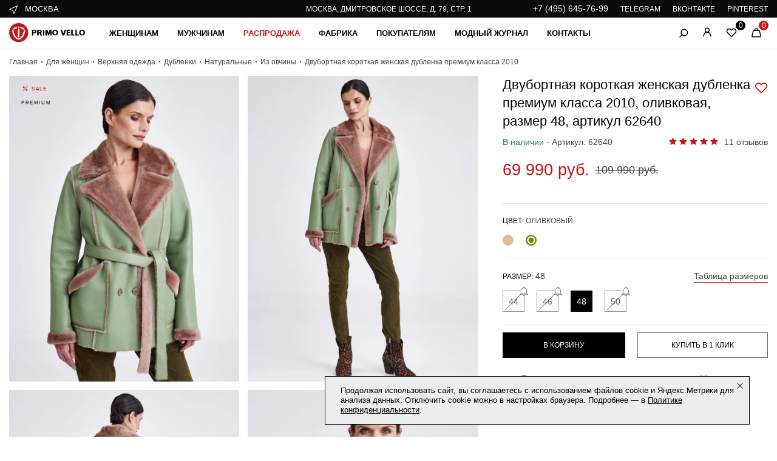

--- FILE ---
content_type: text/html; charset=UTF-8
request_url: https://primovello.ru/tovary/dublenka-dvubortnaya-premium-klassa-zhenskaya-2010-model-0-color-2118/
body_size: 51697
content:


<!DOCTYPE HTML>
<html lang="ru">

<head itemscope itemtype="http://schema.org/WPHeader">
    <title itemprop="headline">Купить двубортная короткая женская дубленка премиум класса 2010, оливковая, размер 48, артикул 62640 по цене 69&nbsp;990 руб. в Москве в магазине Primo Vello</title>

    <meta property="og:title" content="Купить двубортная короткая женская дубленка премиум класса 2010, оливковая, размер 48, артикул 62640 по цене 69&nbsp;990 руб. в Москве в магазине Primo Vello">
    <meta property="og:image" content="https://primovello.ru/social-logo-150fx150f.png">
    <meta property="og:image:type" content="image/png">
    <meta property="og:site_name" content="Primovello.ru">
    <meta property="og:type" content="website">
    <meta property="og:url" content="https://primovello.ru/tovary/dublenka-dvubortnaya-premium-klassa-zhenskaya-2010-model-0-color-2118/">
    <meta property="og:image:width" content="250" />
    <meta property="og:image:height" content="250" />

    <meta http-equiv="Content-Type" content="text/html; charset=UTF-8" />

<meta name="description" itemprop="description" content="Двубортная короткая женская дубленка премиум класса 2010, оливковая, размер 48, артикул 62640 купить с доставкой по Москве и МО по выгодной цене. Большой выбор изделий из кожи и меха от российской фабрики Primo Vello" />
<link rel="canonical" href="https://primovello.ru/tovary/dublenka-dvubortnaya-premium-klassa-zhenskaya-2010-model-0-color-2118/" />
<script data-skip-moving="true">(function(w, d, n) {var cl = "bx-core";var ht = d.documentElement;var htc = ht ? ht.className : undefined;if (htc === undefined || htc.indexOf(cl) !== -1){return;}var ua = n.userAgent;if (/(iPad;)|(iPhone;)/i.test(ua)){cl += " bx-ios";}else if (/Windows/i.test(ua)){cl += ' bx-win';}else if (/Macintosh/i.test(ua)){cl += " bx-mac";}else if (/Linux/i.test(ua) && !/Android/i.test(ua)){cl += " bx-linux";}else if (/Android/i.test(ua)){cl += " bx-android";}cl += (/(ipad|iphone|android|mobile|touch)/i.test(ua) ? " bx-touch" : " bx-no-touch");cl += w.devicePixelRatio && w.devicePixelRatio >= 2? " bx-retina": " bx-no-retina";if (/AppleWebKit/.test(ua)){cl += " bx-chrome";}else if (/Opera/.test(ua)){cl += " bx-opera";}else if (/Firefox/.test(ua)){cl += " bx-firefox";}ht.className = htc ? htc + " " + cl : cl;})(window, document, navigator);</script>


<link href="/bitrix/js/ui/design-tokens/dist/ui.design-tokens.min.css?171895689123463" type="text/css"  rel="stylesheet" />
<link href="/bitrix/js/ui/fonts/opensans/ui.font.opensans.min.css?16928073682320" type="text/css"  rel="stylesheet" />
<link href="/bitrix/js/main/popup/dist/main.popup.bundle.min.css?175085269428056" type="text/css"  rel="stylesheet" />
<link href="/bitrix/cache/css/s1/main/template_b4559e885d6a7560fb25f1f4e3f57038/template_b4559e885d6a7560fb25f1f4e3f57038_v1.css?1764259114351373" type="text/css"  data-template-style="true" rel="stylesheet" />
<link href="/bitrix/panel/main/popup.min.css?169280849020774" type="text/css"  data-template-style="true"  rel="stylesheet" />




<script type="extension/settings" data-extension="currency.currency-core">{"region":"ru"}</script>



<meta name="viewport" content="width=device-width, initial-scale=1.0" />
<link href='/favicon.ico' rel='shortcut icon' type='image/x-icon'>
<link href='/favicon_svg.svg' rel='icon' type='image/svg+xml'>
  
  
                
		<!-- Yandex.Metrika counter -->
		<noscript><div><img src="https://mc.yandex.ru/watch/66231970" style="position:absolute; left:-9999px;" alt="Двубортная короткая женская дубленка премиум класса 2010 - фото 1" /></div></noscript>
	<!-- /Yandex.Metrika counter -->

		            
        <meta name="yandex-verification" content="e23cf71217994f27" />
        <meta name="p:domain_verify" content="c80f946b2807b4c6b6c2226ab93cc779"/>
        <meta name="mailru-verification" content="c8c77a01acb7652d" />
        <meta name="zen-verification" content="ILXLUvNbbYiD0IWRJ0cn5AHE3ojPMEkqTLr09Rvm0nLJ5fQi3sUZKHmp9sKUgqNM" />
    </head>

            <body class="page-catalog">
    
        <div id="panel"></div>
        <div class="wrapper">



    <!-- HEADER -->

    <header class="header">
        <div class="stocks">
            <div class="container stocks__wrapper">
                	<div class="stocks__item">
        <div class="city-main">
            <div class="city-main__group getPopupFormFile" data-wf-class="popup-domain" data-wf-dopclass="--domains" data-wf-insert="popup-domain" data-wf-file-path="/local/include/ajax/locations/popupLocations.php">
                <svg xmlns="http://www.w3.org/2000/svg" width="16" height="16" viewBox="0 0 16 16" fill="none">
                    <path d="M14.0815 2.18201C14.2278 2.3283 14.2689 2.54957 14.1848 2.73863L8.52798 15.4666C8.44724 15.6482 8.26654 15.7648 8.06774 15.7635C7.86894 15.7621 7.68981 15.6432 7.6115 15.4604L5.56896 10.6945L0.803045 8.65199C0.620315 8.57367 0.501341 8.39455 0.500016 8.19575C0.49869 7.99695 0.615267 7.81625 0.796935 7.73551L13.5249 2.07865C13.7139 1.99463 13.9352 2.03572 14.0815 2.18201ZM2.24986 8.18408L6.14671 9.85416C6.26472 9.90474 6.35875 9.99877 6.40932 10.1168L8.07941 14.0136L12.743 3.52045L2.24986 8.18408Z" fill="white"></path>
                </svg>
				<div class="city-main__name">Москва</div>
            </div>
                    </div>
    </div>
	                
			<div class="stocks__item">
		<div class="stocks__text" id="bx_3218110189_1"><a href="/kontakty/">Москва, Дмитровское шоссе, д. 79, стр. 1</a></div>
 	</div>

                
                <div class="stocks__item">
                    <div class="stocks__social">
                        <div class="stocks__social-item">
                            <a class="stocks__social-link stocks__social-link_tel" href="tel:+74956457699" data-yaevent="click_phone" data-yaid="66231970" onclick="send_statistic(this);">+7 (495) 645-76-99</a>
                            
                        </div>
                        <div class="stocks__social-item">
                            <a class="stocks__social-link" href="https://t.me/primovello_official" data-yaevent="click_social" data-yaid="66231970" onclick="send_statistic(this);" rel="nofollow" target="_blank">TELEGRAM</a>
                        </div>
                        <div class="stocks__social-item">
                            <a class="stocks__social-link" href="https://vk.com/public211149061" data-yaevent="click_social" data-yaid="66231970" onclick="send_statistic(this);" rel="nofollow" target="_blank">ВКОНТАКТЕ</a>
                        </div>
                                                <div class="stocks__social-item">
                            <a class="stocks__social-link" href="https://ru.pinterest.com/primovello/_saved/" data-yaevent="click_social" data-yaid="66231970" onclick="send_statistic(this);" rel="nofollow" target="_blank">PINTEREST</a>
                        </div>
                    </div>
                </div>
            </div>
        </div>
        
        
        <div class="container">
            <div class="header__wrap">
                <div class="header__row">
                    <div class="header__column">
                        <div class="header__burger"><span></span></div>
                        <div class="header__logo logo">
                            <a href="/"><img src="/local/templates/main/img/logo.svg" alt="logotype" width="125" height="32"></a>                        </div>
                        	<nav class="main-nav" itemscope="" itemtype="http://schema.org/SiteNavigationElement">
                            <ul class="main-nav__list" itemprop="about" itemscope="" itemtype="http://schema.org/ItemList"><li class="main-nav__item hover-item" data-id-sub-menu="s_25" itemprop="itemListElement" itemscope="" itemtype="http://schema.org/ItemList">
						<a itemprop="url" href="/katalog/dlya-zhenshchin/" class="main-nav__link">Женщинам</a>
						<meta itemprop="name" content="Женщинам" />
					</li><li class="main-nav__item hover-item" data-id-sub-menu="s_26" itemprop="itemListElement" itemscope="" itemtype="http://schema.org/ItemList">
						<a itemprop="url" href="/katalog/dlya-muzhchin/" class="main-nav__link">Мужчинам</a>
						<meta itemprop="name" content="Мужчинам" />
					</li><li class="main-nav__item hover-item" data-id-sub-menu="s_29" itemprop="itemListElement" itemscope="" itemtype="http://schema.org/ItemList">
						<a itemprop="url" href="javascript:void(0);" class="main-nav__link --sale">Распродажа</a>
						<meta itemprop="name" content="Распродажа" />
					</li><li class="main-nav__item hover-item" data-id-sub-menu="s_30" itemprop="itemListElement" itemscope="" itemtype="http://schema.org/ItemList">
						<a itemprop="url" href="javascript:void(0);" class="main-nav__link">Фабрика</a>
						<meta itemprop="name" content="Фабрика" />
					</li><li class="main-nav__item hover-item" data-id-sub-menu="s_31" itemprop="itemListElement" itemscope="" itemtype="http://schema.org/ItemList">
						<a itemprop="url" href="javascript:void(0);" class="main-nav__link">Покупателям</a>
						<meta itemprop="name" content="Покупателям" />
					</li><li class="main-nav__item hover-item --forward-link" itemprop="itemListElement" itemscope="" itemtype="http://schema.org/ItemList">
						<a itemprop="url" href="/blog/" class="main-nav__link">Модный журнал</a>
						<meta itemprop="name" content="Модный журнал" />
					</li><li class="main-nav__item hover-item --forward-link" itemprop="itemListElement" itemscope="" itemtype="http://schema.org/ItemList">
						<a itemprop="url" href="/kontakty/" class="main-nav__link">Контакты</a>
						<meta itemprop="name" content="Контакты" />
					</li></ul>
            </nav>                    </div>
                    <div class="header__column">
                                                <div class="header__lang lang-main">
                            <span class="lang-main__current">ru</span>
                            <ul class="lang-main__list">
                                <li class="lang-main__item current">
                                    <a href="javascript:void(0);">RU</a>
                                </li>
                                <li class="lang-main__item">
                                    <a href="javascript:void(0);">ENG</a>
                                </li>
                            </ul>
                        </div>
                        <div class="header__search search-main">
                            <svg xmlns="http://www.w3.org/2000/svg" width="15" height="15" viewBox="0 0 15 15" fill="none">
                                <path d="M8.34241 11.8625C11.2419 11.8625 13.5924 9.512 13.5924 6.6125C13.5924 3.71301 11.2419 1.3625 8.34241 1.3625C5.44291 1.3625 3.09241 3.71301 3.09241 6.6125C3.09241 9.512 5.44291 11.8625 8.34241 11.8625Z" stroke="black" stroke-width="1.5" stroke-linecap="round" stroke-linejoin="bevel" />
                                <path d="M4.68246 10.3775L1.02246 14.0375" stroke="black" stroke-width="1.5" stroke-linecap="round" stroke-linejoin="bevel" />
                            </svg>
                                                    </div>
                        <div class="header__login login-main">
                                                        <a href="javascript:void(0);" class="login-main__link getPopupFormFile" data-form-type="LOGIN" data-wf-class="popup-general" data-wf-dopclass="--entry" data-wf-file-path="/local/include/ajax/auth/auth.php">
                                                        
                                <svg xmlns="http://www.w3.org/2000/svg" width="16" height="16" viewBox="0 0 16 16" fill="none">
                                    <path d="M2 14.6667L2.52667 12.7467C4.26667 6.41333 11.7333 6.41333 13.4733 12.7467L14 14.6667" stroke="black" stroke-width="1.5" stroke-linecap="round" stroke-linejoin="round" />
                                    <path d="M7.99996 7.98667C9.84091 7.98667 11.3333 6.49428 11.3333 4.65333C11.3333 2.81238 9.84091 1.32 7.99996 1.32C6.15901 1.32 4.66663 2.81238 4.66663 4.65333C4.66663 6.49428 6.15901 7.98667 7.99996 7.98667Z" stroke="black" stroke-width="1.5" stroke-linecap="round" stroke-linejoin="bevel" /> </svg>
                            </a>
                        </div>
                        <div class="header__fav fav-main">
                                                        <a class="fav-main__link">
                                <svg xmlns="http://www.w3.org/2000/svg" width="18" height="18" viewBox="0 0 18 18" fill="none">
                                    <path fill-rule="evenodd" clip-rule="evenodd" d="M9.98252 3.66749C10.6986 2.95141 11.6698 2.54912 12.6825 2.54912C13.6952 2.54912 14.6664 2.95141 15.3825 3.66749C16.0986 4.38358 16.5009 5.3548 16.5009 6.36749C16.5009 7.38019 16.0986 8.35141 15.3825 9.06749L14.4 10.05L9.00002 15.45L3.60002 10.05L2.61752 9.06749C1.90144 8.35141 1.49915 7.38019 1.49915 6.36749C1.49915 5.3548 1.90144 4.38358 2.61752 3.66749C3.33361 2.95141 4.30483 2.54912 5.31752 2.54912C6.33022 2.54912 7.30144 2.95141 8.01752 3.66749L9.00002 4.64999L9.98252 3.66749Z" stroke="black" stroke-width="1.5" stroke-linecap="round" stroke-linejoin="round" />
                                </svg>
                                <span class="fav-main__value">0</span>
                            </a>
                        </div>
                        <div id="bx_basketFKauiI" class="header__cart cart-main"><!--'start_frame_cache_bx_basketFKauiI'--><a href="javascript:void(0);" class="cart-main__link js-show-cart">
    <svg xmlns="http://www.w3.org/2000/svg" width="18" height="18" viewBox="0 0 18 18" fill="none">
        <path d="M14.6026 15.75H3.39756C3.17165 15.7493 2.94881 15.6975 2.7457 15.5986C2.54258 15.4997 2.36442 15.3562 2.22453 15.1789C2.08464 15.0015 1.98662 14.7948 1.93779 14.5742C1.88897 14.3536 1.8906 14.1249 1.94256 13.905L3.75006 6.405C3.82664 6.08072 4.00901 5.79117 4.2684 5.58203C4.52778 5.3729 4.84942 5.25607 5.18256 5.25H12.8176C13.1507 5.25607 13.4723 5.3729 13.7317 5.58203C13.9911 5.79117 14.1735 6.08072 14.2501 6.405L16.0351 13.905C16.0866 14.123 16.0887 14.3498 16.0411 14.5688C15.9935 14.7877 15.8975 14.9932 15.7601 15.1702C15.6227 15.3471 15.4474 15.4911 15.2471 15.5914C15.0468 15.6917 14.8266 15.7459 14.6026 15.75Z" stroke="black" stroke-width="1.5" stroke-linecap="round" stroke-linejoin="round" />
        <path d="M5.67004 5.25L6.34504 3.885C6.59524 3.39532 6.97521 2.98382 7.44344 2.69548C7.91168 2.40713 8.45016 2.25302 9.00004 2.25V2.25C9.54993 2.25302 10.0884 2.40713 10.5566 2.69548C11.0249 2.98382 11.4048 3.39532 11.655 3.885L12.33 5.25" stroke="black" stroke-width="1.5" stroke-linecap="round" stroke-linejoin="round" />
    </svg>
    <span class="cart-main__value">0</span>
    </a><!--'end_frame_cache_bx_basketFKauiI'--></div>
                    </div>
                </div>
            </div>
        </div>
        
<div class="header__search-panel search-panel">
    <div class="container" id="header-search">
		<form action="/search/" class="search-panel__form">
			<div class="search-panel__wrap">
                <button type="submit" class="search-panel__button">
                    <svg xmlns="http://www.w3.org/2000/svg" width="15" height="15" viewBox="0 0 15 15" fill="none">
                        <path d="M8.34241 11.8623C11.2419 11.8623 13.5924 9.5118 13.5924 6.6123C13.5924 3.71281 11.2419 1.3623 8.34241 1.3623C5.44291 1.3623 3.09241 3.71281 3.09241 6.6123C3.09241 9.5118 5.44291 11.8623 8.34241 11.8623Z" stroke="black" stroke-width="1.5" stroke-linecap="round" stroke-linejoin="bevel"></path>
                        <path d="M4.68246 10.3774L1.02246 14.0374" stroke="black" stroke-width="1.5" stroke-linecap="round" stroke-linejoin="bevel"></path>
                    </svg>
                </button>
                <input id="title-search-input" type="text" name="q" value="" autocomplete="off" placeholder="Я ищу...">
                <div class="search-panel__close"></div>
            </div>
		</form>
		<div class="search-panel__result search-result active">
            <div class="search-panel__text">Нажмите <span>Enter</span> для поиска или <span>ESC</span> для закрытия</div>      
        </div>
	</div>
</div>                <div class="header__menu menu-header">
	<div>
		<div class="container">
			<div class="menu-header__group">
				<div class="menu-header__name">
					<div class="city-main city-main_light">
						<div class="city-main__group getPopupFormFile" data-wf-class="popup-domain" data-wf-dopclass="--domains" data-wf-insert="popup-domain" data-wf-file-path="/local/include/ajax/locations/popupLocations.php">
							<svg xmlns="http://www.w3.org/2000/svg" width="16" height="16" viewBox="0 0 16 16" fill="none">
								<path d="M14.0815 2.18201C14.2278 2.3283 14.2689 2.54957 14.1848 2.73863L8.52798 15.4666C8.44724 15.6482 8.26654 15.7648 8.06774 15.7635C7.86894 15.7621 7.68981 15.6432 7.6115 15.4604L5.56896 10.6945L0.803045 8.65199C0.620315 8.57367 0.501341 8.39455 0.500016 8.19575C0.49869 7.99695 0.615267 7.81625 0.796935 7.73551L13.5249 2.07865C13.7139 1.99463 13.9352 2.03572 14.0815 2.18201ZM2.24986 8.18408L6.14671 9.85416C6.26472 9.90474 6.35875 9.99877 6.40932 10.1168L8.07941 14.0136L12.743 3.52045L2.24986 8.18408Z" fill="white"></path>
							</svg>
							<div class="city-main__name">Москва</div>
						</div>
					</div>
				</div>
				<div class="menu-header__link getPopupFormFile" data-wf-class="popup-domain" data-wf-dopclass="--domains" data-wf-insert="popup-domain" data-wf-file-path="/local/include/ajax/locations/popupLocations.php">
					<a href="javascript:void(0);">Сменить город</a>
				</div>
			</div>
			<div class="menu-header__wrap">
				<nav class="menu-header__sub sub-nav">
						            							            	<div class="sub-nav__item --column-size-one sub-menu" id="s_25">
	                    <div class="sub-nav__row">
			            				            				<div class="sub-nav__column">
			            								            									            						<div class="sub-nav__menu menu-sub-nav">
					                            	<a href="/katalog/dlya-zhenshchin/verhnyaya-odezhda/" class="menu-sub-nav__title">Верхняя одежда</a>
					                            						                                <ul class="menu-sub-nav__list">
					                                						                                	<li class="menu-sub-nav__item current">
					                                		<a href="/katalog/dlya-zhenshchin/verhnyaya-odezhda/dublenki/">Дубленки</a>
					                                	</li>
					                                						                                	<li class="menu-sub-nav__item">
					                                		<a href="/katalog/dlya-zhenshchin/verhnyaya-odezhda/shuby/">Шубы</a>
					                                	</li>
					                                						                                	<li class="menu-sub-nav__item">
					                                		<a href="/katalog/dlya-zhenshchin/verhnyaya-odezhda/puhoviki/">Пуховики</a>
					                                	</li>
					                                						                                	<li class="menu-sub-nav__item">
					                                		<a href="/katalog/dlya-zhenshchin/verhnyaya-odezhda/palto/kozhanoe/">Кожаные пальто</a>
					                                	</li>
					                                						                                	<li class="menu-sub-nav__item">
					                                		<a href="/katalog/dlya-zhenshchin/verhnyaya-odezhda/plashchi/kozhanye/">Кожаные плащи</a>
					                                	</li>
					                                						                                	<li class="menu-sub-nav__item">
					                                		<a href="/katalog/dlya-zhenshchin/verhnyaya-odezhda/pidzhaki/kozhanye/">Кожаные пиджаки</a>
					                                	</li>
					                                						                                	<li class="menu-sub-nav__item">
					                                		<a href="/katalog/dlya-zhenshchin/verhnyaya-odezhda/palto/">Пальто</a>
					                                	</li>
					                                						                                	<li class="menu-sub-nav__item">
					                                		<a href="/katalog/dlya-zhenshchin/verhnyaya-odezhda/kurtki/kozhanye/">Кожаные куртки</a>
					                                	</li>
					                                						                                	<li class="menu-sub-nav__item">
					                                		<a href="/katalog/dlya-zhenshchin/verhnyaya-odezhda/zhilety/kozhanyye/">Кожаные жилеты</a>
					                                	</li>
					                                						                                	<li class="menu-sub-nav__item">
					                                		<a href="/katalog/dlya-zhenshchin/verhnyaya-odezhda/kurtki/kozhanye/iz-zamshi/">Замшевые куртки</a>
					                                	</li>
					                                						                                	<li class="menu-sub-nav__item">
					                                		<a href="/katalog/dlya-zhenshchin/verhnyaya-odezhda/plashchi/zamshevye/">Замшевые плащи</a>
					                                	</li>
					                                						                                	<li class="menu-sub-nav__item">
					                                		<a href="/katalog/dlya-zhenshchin/verhnyaya-odezhda/pidzhaki/kozhanye/iz-zamshi/">Замшевые пиджаки</a>
					                                	</li>
					                                						                                </ul>
					                                					                                					                            </div>
			            									            						<div class="sub-nav__menu menu-sub-nav">
					                            	<a href="/katalog/dlya-zhenshchin/odezhda/" class="menu-sub-nav__title">Одежда</a>
					                            						                                <ul class="menu-sub-nav__list">
					                                						                                	<li class="menu-sub-nav__item">
					                                		<a href="/katalog/dlya-zhenshchin/odezhda/yubki/">Юбки</a>
					                                	</li>
					                                						                                	<li class="menu-sub-nav__item">
					                                		<a href="/katalog/dlya-zhenshchin/odezhda/bryuki/">Брюки</a>
					                                	</li>
					                                						                                	<li class="menu-sub-nav__item">
					                                		<a href="/katalog/dlya-zhenshchin/odezhda/shorty/">Шорты</a>
					                                	</li>
					                                						                                	<li class="menu-sub-nav__item">
					                                		<a href="/katalog/dlya-zhenshchin/odezhda/rubashki/">Рубашки</a>
					                                	</li>
					                                						                                	<li class="menu-sub-nav__item">
					                                		<a href="/katalog/dlya-zhenshchin/verhnyaya-odezhda/zhilety/">Жилеты</a>
					                                	</li>
					                                						                                	<li class="menu-sub-nav__item">
					                                		<a href="/katalog/dlya-zhenshchin/odezhda/sarafany/">Сарафаны</a>
					                                	</li>
					                                						                                </ul>
					                                					                                					                            </div>
			            									            						<div class="sub-nav__menu menu-sub-nav">
					                            	<a href="javascript:void(0);" class="menu-sub-nav__title">Большие размеры</a>
					                            						                                <ul class="menu-sub-nav__list">
					                                						                                	<li class="menu-sub-nav__item">
					                                		<a href="/katalog/dlya-zhenshchin/verhnyaya-odezhda/kurtki/kozhanye/bolshie-razmery/">Кожаные куртки</a>
					                                	</li>
					                                						                                	<li class="menu-sub-nav__item">
					                                		<a href="/katalog/dlya-zhenshchin/verhnyaya-odezhda/pidzhaki/kozhanye/bolshih-razmerov/">Кожаные пиджаки</a>
					                                	</li>
					                                						                                	<li class="menu-sub-nav__item">
					                                		<a href="/katalog/dlya-zhenshchin/verhnyaya-odezhda/plashchi/bolshih-razmerov/">Кожаные плащи</a>
					                                	</li>
					                                						                                	<li class="menu-sub-nav__item">
					                                		<a href="/katalog/dlya-zhenshchin/verhnyaya-odezhda/palto/kozhanoe/bolshikh-razmerov/">Кожаные пальто</a>
					                                	</li>
					                                						                                	<li class="menu-sub-nav__item">
					                                		<a href="/katalog/dlya-zhenshchin/odezhda/yubki/bolshih-razmerov/">Кожаные юбки</a>
					                                	</li>
					                                						                                	<li class="menu-sub-nav__item">
					                                		<a href="/katalog/dlya-zhenshchin/odezhda/bryuki/bolshih-razmerov/">Кожаные брюки</a>
					                                	</li>
					                                						                                	<li class="menu-sub-nav__item">
					                                		<a href="/katalog/dlya-zhenshchin/verhnyaya-odezhda/dublenki/bolshih-razmerov/">Дубленки</a>
					                                	</li>
					                                						                                	<li class="menu-sub-nav__item">
					                                		<a href="/katalog/dlya-zhenshchin/verhnyaya-odezhda/shuby/bolshikh-razmerov/">Шубы</a>
					                                	</li>
					                                						                                </ul>
					                                					                                					                            </div>
			            									            						<div class="sub-nav__menu menu-sub-nav">
					                            	<a href="javascript:void(0);" class="menu-sub-nav__title">Премиум класс</a>
					                            						                                <ul class="menu-sub-nav__list">
					                                						                                	<li class="menu-sub-nav__item">
					                                		<a href="/katalog/dlya-zhenshchin/verhnyaya-odezhda/shuby/elitnye/">Шубы</a>
					                                	</li>
					                                						                                	<li class="menu-sub-nav__item">
					                                		<a href="/katalog/dlya-zhenshchin/verhnyaya-odezhda/dublenki/premium-klas/">Дубленки</a>
					                                	</li>
					                                						                                	<li class="menu-sub-nav__item">
					                                		<a href="/katalog/dlya-zhenshchin/verhnyaya-odezhda/kurtki/kozhanye/premium-klass/">Кожаные куртки</a>
					                                	</li>
					                                						                                	<li class="menu-sub-nav__item">
					                                		<a href="/katalog/dlya-zhenshchin/verhnyaya-odezhda/pidzhaki/kozhanye/">Кожаные пиджаки</a>
					                                	</li>
					                                						                                	<li class="menu-sub-nav__item">
					                                		<a href="/katalog/dlya-zhenshchin/verhnyaya-odezhda/puhoviki/kozhanye/">Кожаные пуховики</a>
					                                	</li>
					                                						                                	<li class="menu-sub-nav__item">
					                                		<a href="/katalog/dlya-zhenshchin/verhnyaya-odezhda/palto/premium/">Кожаные пальто</a>
					                                	</li>
					                                						                                	<li class="menu-sub-nav__item">
					                                		<a href="/katalog/dlya-zhenshchin/verhnyaya-odezhda/plashchi/premium-klass/">Кожаные плащи</a>
					                                	</li>
					                                						                                	<li class="menu-sub-nav__item">
					                                		<a href="/katalog/dlya-zhenshchin/odezhda/rubashki/premium-klass/">Кожаные рубашки</a>
					                                	</li>
					                                						                                </ul>
					                                					                                					                            </div>
			            									            						<div class="sub-nav__menu menu-sub-nav">
					                            	<a href="/katalog/dlya-zhenshchin/aksessuary/" class="menu-sub-nav__title">Аксессуары</a>
					                            						                                <ul class="menu-sub-nav__list">
					                                						                                	<li class="menu-sub-nav__item">
					                                		<a href="/katalog/dlya-zhenshchin/aksessuary/golovnye-ubory/">Головные уборы</a>
					                                	</li>
					                                						                                	<li class="menu-sub-nav__item">
					                                		<a href="/katalog/dlya-zhenshchin/aksessuary/platki-sharfy/">Платки и шарфы</a>
					                                	</li>
					                                						                                	<li class="menu-sub-nav__item">
					                                		<a href="/katalog/dlya-zhenshchin/aksessuary/perchatki/">Перчатки</a>
					                                	</li>
					                                						                                	<li class="menu-sub-nav__item">
					                                		<a href="/katalog/dlya-zhenshchin/aksessuary/rukavichki-varezhki/">Рукавички и варежки</a>
					                                	</li>
					                                						                                	<li class="menu-sub-nav__item">
					                                		<a href="/katalog/igrushki/">Игрушки</a>
					                                	</li>
					                                						                                </ul>
					                                					                                					                            </div>
			            									            						<div class="sub-nav__menu menu-sub-nav">
					                            	<a href="/katalog/dlya-zhenshchin/obrazy/" class="menu-sub-nav__title">Образы</a>
					                            						                                					                                						                                	<a href="/katalog/new-for-woman/" class="menu-sub-nav__title">Новинки</a>
					                                						                                	<a href="/katalog/dlya-zhenshchin/sale/" class="menu-sub-nav__title --sale">Распродажа</a>
					                                						                                					                            </div>
			            									            								            				</div>
			            				<div class="sub-nav__column">
			            									            									            					<a href="/katalog/dlya-zhenshchin/verhnyaya-odezhda/">
						                            <div class="sub-nav__card card-sub-nav">				                            	
							                                <div class="card-sub-nav__image">
							                                	<img loading="lazy" src="/upload/phpthumb/8/95259f550d26677c3a7e1c2cc702ffbb.webp" alt="Актуальная зимняя коллекция для неё">
							                                </div>
							                                <div class="card-sub-nav__name">Актуальная зимняя коллекция для неё</div>
							                                							                                						                                	<span class="card-sub-nav__link">Перейти</span>
						                                						                            	</div>
			                                	</a>
				                            				                                				                        </div>
			            							            </div>
			            			            <div class="sub-menu__popular sub-menu-popular">
							<div class="sub-menu-popular__name">Популярное:</div>
							<ul class="sub-menu-popular__list">
																<li class="sub-menu-popular__item">
									<a href="/katalog/dlya-zhenshchin/verhnyaya-odezhda/dublenki/">Дубленки</a>
								</li>
																<li class="sub-menu-popular__item">
									<a href="/katalog/dlya-zhenshchin/verhnyaya-odezhda/shuby/">Шубы</a>
								</li>
																<li class="sub-menu-popular__item">
									<a href="/katalog/dlya-zhenshchin/verhnyaya-odezhda/palto/kozhanoe/">Кожаные пальто</a>
								</li>
																<li class="sub-menu-popular__item">
									<a href="/katalog/dlya-zhenshchin/verhnyaya-odezhda/plashchi/kozhanye/">Кожаные плащи</a>
								</li>
																<li class="sub-menu-popular__item">
									<a href="/katalog/dlya-zhenshchin/verhnyaya-odezhda/kurtki/kozhanye/">Кожаные куртки</a>
								</li>
																<li class="sub-menu-popular__item">
									<a href="/katalog/dlya-zhenshchin/verhnyaya-odezhda/puhoviki/kozhanye/">Кожаные пуховики</a>
								</li>
															</ul>
						</div>
									        </div>
			        	            		            							            	<div class="sub-nav__item --column-size-one sub-menu" id="s_26">
	                    <div class="sub-nav__row">
			            				            				<div class="sub-nav__column">
			            								            									            						<div class="sub-nav__menu menu-sub-nav">
					                            	<a href="/katalog/dlya-muzhchin/verhnyaya-odezhda/" class="menu-sub-nav__title">Верхняя одежда</a>
					                            						                                <ul class="menu-sub-nav__list">
					                                						                                	<li class="menu-sub-nav__item">
					                                		<a href="/katalog/dlya-muzhchin/verhnyaya-odezhda/dublenki/">Дубленки</a>
					                                	</li>
					                                						                                	<li class="menu-sub-nav__item">
					                                		<a href="/katalog/dlya-muzhchin/verhnyaya-odezhda/shuby/">Шубы</a>
					                                	</li>
					                                						                                	<li class="menu-sub-nav__item">
					                                		<a href="/katalog/dlya-muzhchin/verhnyaya-odezhda/puhoviki/kozhanye/">Пуховики</a>
					                                	</li>
					                                						                                	<li class="menu-sub-nav__item">
					                                		<a href="/katalog/dlya-muzhchin/verhnyaya-odezhda/palto/kozhanye/">Кожаные пальто</a>
					                                	</li>
					                                						                                	<li class="menu-sub-nav__item">
					                                		<a href="/katalog/dlya-muzhchin/verhnyaya-odezhda/kurtki/kozhanye/">Кожаные куртки</a>
					                                	</li>
					                                						                                	<li class="menu-sub-nav__item">
					                                		<a href="/katalog/dlya-muzhchin/verhnyaya-odezhda/plashchi/kozhanye/">Кожаные плащи</a>
					                                	</li>
					                                						                                	<li class="menu-sub-nav__item">
					                                		<a href="/katalog/dlya-muzhchin/verhnyaya-odezhda/pidzhaki/kozhanye/">Кожаные пиджаки</a>
					                                	</li>
					                                						                                	<li class="menu-sub-nav__item">
					                                		<a href="/katalog/dlya-muzhchin/verhnyaya-odezhda/kurtki/tekstilnye/">Текстильные куртки</a>
					                                	</li>
					                                						                                </ul>
					                                					                                					                            </div>
			            									            						<div class="sub-nav__menu menu-sub-nav">
					                            	<a href="/katalog/dlya-muzhchin/odezhda/" class="menu-sub-nav__title">Одежда</a>
					                            						                                <ul class="menu-sub-nav__list">
					                                						                                	<li class="menu-sub-nav__item">
					                                		<a href="/katalog/dlya-muzhchin/odezhda/bryuki/">Кожаные брюки</a>
					                                	</li>
					                                						                                	<li class="menu-sub-nav__item">
					                                		<a href="/katalog/dlya-muzhchin/odezhda/rubashki/">Кожаные рубашки</a>
					                                	</li>
					                                						                                </ul>
					                                					                                					                            </div>
			            									            						<div class="sub-nav__menu menu-sub-nav">
					                            	<a href="javascript:void(0);" class="menu-sub-nav__title">Большие размеры</a>
					                            						                                <ul class="menu-sub-nav__list">
					                                						                                	<li class="menu-sub-nav__item">
					                                		<a href="/katalog/dlya-muzhchin/verhnyaya-odezhda/dublenki/bolshie-razmery/">Дубленки</a>
					                                	</li>
					                                						                                	<li class="menu-sub-nav__item">
					                                		<a href="/katalog/dlya-muzhchin/verhnyaya-odezhda/kurtki/kozhanye/bolshie-razmery/">Кожаные куртки</a>
					                                	</li>
					                                						                                	<li class="menu-sub-nav__item">
					                                		<a href="/katalog/dlya-muzhchin/verhnyaya-odezhda/palto/kozhanye/bolshie-razmery/">Кожаные пальто</a>
					                                	</li>
					                                						                                	<li class="menu-sub-nav__item">
					                                		<a href="/katalog/dlya-muzhchin/verhnyaya-odezhda/puhoviki/kozhanye/bolshie-razmery/">Кожаные пуховики</a>
					                                	</li>
					                                						                                	<li class="menu-sub-nav__item">
					                                		<a href="/katalog/dlya-muzhchin/verhnyaya-odezhda/plashchi/kozhanye/bolshie-razmery/">Кожаные плащи</a>
					                                	</li>
					                                						                                	<li class="menu-sub-nav__item">
					                                		<a href="/katalog/dlya-muzhchin/verhnyaya-odezhda/pidzhaki/kozhanye/bolshie-razmery/">Кожаные пиджаки</a>
					                                	</li>
					                                						                                </ul>
					                                					                                					                            </div>
			            									            						<div class="sub-nav__menu menu-sub-nav">
					                            	<a href="javascript:void(0);" class="menu-sub-nav__title">Премиум класс</a>
					                            						                                <ul class="menu-sub-nav__list">
					                                						                                	<li class="menu-sub-nav__item">
					                                		<a href="/katalog/dlya-muzhchin/verhnyaya-odezhda/dublenki/premium/"> Дубленки</a>
					                                	</li>
					                                						                                	<li class="menu-sub-nav__item">
					                                		<a href="/katalog/dlya-muzhchin/verhnyaya-odezhda/kurtki/kozhanye/premium/"> Кожаные куртки</a>
					                                	</li>
					                                						                                	<li class="menu-sub-nav__item">
					                                		<a href="/katalog/dlya-muzhchin/verhnyaya-odezhda/palto/kozhanye/premium/"> Кожаные пальто</a>
					                                	</li>
					                                						                                	<li class="menu-sub-nav__item">
					                                		<a href="/katalog/dlya-muzhchin/verhnyaya-odezhda/puhoviki/kozhanye/premium/"> Кожаные пуховики</a>
					                                	</li>
					                                						                                	<li class="menu-sub-nav__item">
					                                		<a href="/katalog/dlya-muzhchin/verhnyaya-odezhda/plashchi/kozhanye/premium/">Кожаные плащи</a>
					                                	</li>
					                                						                                	<li class="menu-sub-nav__item">
					                                		<a href="/katalog/dlya-muzhchin/verhnyaya-odezhda/pidzhaki/kozhanye/premium/"> Кожаные пиджаки</a>
					                                	</li>
					                                						                                </ul>
					                                					                                					                            </div>
			            									            						<div class="sub-nav__menu menu-sub-nav">
					                            	<a href="/katalog/dlya-muzhchin/aksessuary/" class="menu-sub-nav__title">Аксессуары</a>
					                            						                                <ul class="menu-sub-nav__list">
					                                						                                	<li class="menu-sub-nav__item">
					                                		<a href="/katalog/dlya-muzhchin/aksessuary/golovnye-ubory/">Головные уборы</a>
					                                	</li>
					                                						                                	<li class="menu-sub-nav__item">
					                                		<a href="/katalog/dlya-muzhchin/aksessuary/sharfy/">Шарфы</a>
					                                	</li>
					                                						                                	<li class="menu-sub-nav__item">
					                                		<a href="/katalog/dlya-muzhchin/aksessuary/perchatki/">Перчатки</a>
					                                	</li>
					                                						                                	<li class="menu-sub-nav__item">
					                                		<a href="/katalog/dlya-muzhchin/aksessuary/mehovye-rukavichki/">Меховые рукавички</a>
					                                	</li>
					                                						                                	<li class="menu-sub-nav__item">
					                                		<a href="/katalog/igrushki/">Игрушки</a>
					                                	</li>
					                                						                                </ul>
					                                					                                					                            </div>
			            									            						<div class="sub-nav__menu menu-sub-nav">
					                            	<a href="/katalog/dlya-muzhchin/obrazy/" class="menu-sub-nav__title">Образы</a>
					                            						                                					                                						                                	<a href="/katalog/new-for-man/" class="menu-sub-nav__title">Новинки</a>
					                                						                                	<a href="/katalog/dlya-muzhchin/sale/" class="menu-sub-nav__title --sale">Распродажа</a>
					                                						                                					                            </div>
			            									            								            				</div>
			            				<div class="sub-nav__column">
			            									            									            					<a href="/katalog/dlya-muzhchin/verhnyaya-odezhda/">
						                            <div class="sub-nav__card card-sub-nav">				                            	
							                                <div class="card-sub-nav__image">
							                                	<img loading="lazy" src="/upload/phpthumb/8/594a1ad96b383034cc2592363dab7f4a.webp" alt="Актуальная зимняя коллекция для него">
							                                </div>
							                                <div class="card-sub-nav__name">Актуальная зимняя коллекция для него</div>
							                                							                                						                                	<span class="card-sub-nav__link">Перейти</span>
						                                						                            	</div>
			                                	</a>
				                            				                                				                        </div>
			            							            </div>
			            			            <div class="sub-menu__popular sub-menu-popular">
							<div class="sub-menu-popular__name">Популярное:</div>
							<ul class="sub-menu-popular__list">
																<li class="sub-menu-popular__item">
									<a href="/katalog/dlya-muzhchin/verhnyaya-odezhda/dublenki/">Дубленки</a>
								</li>
																<li class="sub-menu-popular__item">
									<a href="/katalog/dlya-muzhchin/verhnyaya-odezhda/puhoviki/kozhanye/">Пуховики</a>
								</li>
																<li class="sub-menu-popular__item">
									<a href="/katalog/dlya-muzhchin/verhnyaya-odezhda/palto/kozhanye/">Кожаные пальто</a>
								</li>
																<li class="sub-menu-popular__item">
									<a href="/katalog/dlya-muzhchin/verhnyaya-odezhda/kurtki/kozhanye/">Кожаные куртки</a>
								</li>
																<li class="sub-menu-popular__item">
									<a href="/katalog/dlya-muzhchin/verhnyaya-odezhda/plashchi/kozhanye/">Кожаные плащи</a>
								</li>
																<li class="sub-menu-popular__item">
									<a href="/katalog/dlya-muzhchin/verhnyaya-odezhda/pidzhaki/kozhanye/">Кожаные пиджаки</a>
								</li>
															</ul>
						</div>
									        </div>
			        	            		            							            	<div class="sub-nav__item --column-size-two sub-menu" id="s_29">
	                    <div class="sub-nav__row">
			            				            							            								            					<div class="sub-nav__column">
			            						<a href="/katalog/dlya-zhenshchin/sale/">
						                            <div class="sub-nav__card card-sub-nav">
						                                <div class="card-sub-nav__image">
						                                	<img loading="lazy" src="/upload/phpthumb/9/618e8dff1f27047f14468c3927689a83.webp" alt="Для женщин">
						                                </div>
						                                <div class="card-sub-nav__name">Для женщин</div>
						                                						                                					                                	<span class="card-sub-nav__link">Перейти</span>
					                                							                            </div>
						                        </a>
					                        </div>
			            								            					<div class="sub-nav__column">
			            						<a href="/katalog/dlya-muzhchin/sale/">
						                            <div class="sub-nav__card card-sub-nav">
						                                <div class="card-sub-nav__image">
						                                	<img loading="lazy" src="/upload/phpthumb/9/a6573f2a4614526c5ac452530f19fed3.webp" alt="Для мужчин">
						                                </div>
						                                <div class="card-sub-nav__name">Для мужчин</div>
						                                						                                					                                	<span class="card-sub-nav__link">Перейти</span>
					                                							                            </div>
						                        </a>
					                        </div>
			            							                                			            							            </div>
			            			        </div>
			        	            		            							            		            							            		            							            		            							            					</nav>
			</div>
		</div>
		<hr>
		<div class="container">
			<div class="menu-header__wrap">
				<nav class="menu-header__sub sub-nav --mobile_menu">
											            							            							            							            	<div class="sub-nav__item --column-size-three sub-menu" id="s_30">
	                    <div class="sub-nav__row">
            				<div class="sub-nav__column">
	                            <div class="sub-nav__menu menu-sub-nav">
	                            	<a href="javascript:void(0);" class="menu-sub-nav__title">Фабрика</a>
	                            		                                <ul class="menu-sub-nav__list">
	                                		                                	<li class="menu-sub-nav__item">
	                                		<a href="/kontakty/">Контакты</a>
	                                	</li>
	                                		                                	<li class="menu-sub-nav__item">
	                                		<a href="/magazin/">Магазин</a>
	                                	</li>
	                                		                                	<li class="menu-sub-nav__item">
	                                		<a href="/o-fabrike/">О фабрике</a>
	                                	</li>
	                                		                                	<li class="menu-sub-nav__item">
	                                		<a href="/individualnyy-poshiv/">Индивидуальный пошив</a>
	                                	</li>
	                                		                                </ul>
	                                	                            </div>
	                        </div>
	                        <div class="sub-nav__column">
	                        	                                	                                	<a href="/magazin/" class="sub-nav__card-category sub-nav-card-category">
		                                <div class="sub-nav-card-category__image">
		                                	<img loading="lazy" src="/upload/phpthumb/10/1e284f380c0822a929470f9434cce25b.webp" alt="Магазин">
		                                </div>
		                                <div class="sub-nav-card-category__name">Магазин</div>
		                            </a>
                                	                                	<a href="/o-fabrike/" class="sub-nav__card-category sub-nav-card-category">
		                                <div class="sub-nav-card-category__image">
		                                	<img loading="lazy" src="/upload/phpthumb/10/7d4bdfbc3dd101012ae155b0cc99e99f.webp" alt="О фабрике">
		                                </div>
		                                <div class="sub-nav-card-category__name">О фабрике</div>
		                            </a>
                                	                                	                        </div>
			            </div>
			        </div>
			        	            							            	<div class="sub-nav__item --column-size-three sub-menu" id="s_31">
	                    <div class="sub-nav__row">
            				<div class="sub-nav__column">
	                            <div class="sub-nav__menu menu-sub-nav">
	                            	<a href="javascript:void(0);" class="menu-sub-nav__title">Покупателям</a>
	                            		                                <ul class="menu-sub-nav__list">
	                                		                                	<li class="menu-sub-nav__item">
	                                		<a href="/magazin/">Магазин</a>
	                                	</li>
	                                		                                	<li class="menu-sub-nav__item">
	                                		<a href="/dostavka-i-oplata/">Доставка и оплата</a>
	                                	</li>
	                                		                                	<li class="menu-sub-nav__item">
	                                		<a href="/ya-pay/">ЯПэй</a>
	                                	</li>
	                                		                                	<li class="menu-sub-nav__item">
	                                		<a href="/rassrochka-i-kredit/">Рассрочка и кредит</a>
	                                	</li>
	                                		                                	<li class="menu-sub-nav__item">
	                                		<a href="/obmen-i-vozvrat/">Обмен и возврат</a>
	                                	</li>
	                                		                                	<li class="menu-sub-nav__item">
	                                		<a href="/rukovodstvo-po-razmeram/">Таблица размеров</a>
	                                	</li>
	                                		                                	<li class="menu-sub-nav__item">
	                                		<a href="/nakopitelnaya-diskontnaya-karta/">Дисконтная карта</a>
	                                	</li>
	                                		                                	<li class="menu-sub-nav__item">
	                                		<a href="/poshiv-izdeliy-za-7-dney/">Пошив одежды за 7 дней</a>
	                                	</li>
	                                		                                	<li class="menu-sub-nav__item">
	                                		<a href="/aktsii/">Акции</a>
	                                	</li>
	                                		                                	<li class="menu-sub-nav__item">
	                                		<a href="/reviews/">Отзывы</a>
	                                	</li>
	                                		                                	<li class="menu-sub-nav__item">
	                                		<a href="/garantii/">Гарантии</a>
	                                	</li>
	                                		                                	<li class="menu-sub-nav__item">
	                                		<a href="/trade-in/">Trade In</a>
	                                	</li>
	                                		                                	<li class="menu-sub-nav__item">
	                                		<a href="/oferta/">Оферта</a>
	                                	</li>
	                                		                                	<li class="menu-sub-nav__item">
	                                		<a href="/kontakty/">Контакты</a>
	                                	</li>
	                                		                                </ul>
	                                	                            </div>
	                        </div>
	                        <div class="sub-nav__column">
	                        	                                	                                	<a href="/rukovodstvo-po-razmeram/" class="sub-nav__card-category sub-nav-card-category">
		                                <div class="sub-nav-card-category__image">
		                                	<img loading="lazy" src="/upload/phpthumb/10/88478d49d6c87e76f87478a4f6520653.webp" alt="Таблица размеров">
		                                </div>
		                                <div class="sub-nav-card-category__name">Таблица размеров</div>
		                            </a>
                                	                                	<a href="/individualnyy-poshiv/" class="sub-nav__card-category sub-nav-card-category">
		                                <div class="sub-nav-card-category__image">
		                                	<img loading="lazy" src="/upload/phpthumb/10/a1944dc0c401d8a134f3f38a307d5dd4.webp" alt="Индивидуальный пошив">
		                                </div>
		                                <div class="sub-nav-card-category__name">Индивидуальный пошив</div>
		                            </a>
                                	                                	<a href="/ekologichnost/" class="sub-nav__card-category sub-nav-card-category">
		                                <div class="sub-nav-card-category__image">
		                                	<img loading="lazy" src="/upload/phpthumb/10/7f618cc1421db663870c252c18b78ca0.webp" alt="Экологичность">
		                                </div>
		                                <div class="sub-nav-card-category__name">Экологичность</div>
		                            </a>
                                	                                	                        </div>
			            </div>
			        </div>
			        	            							            	<div class="sub-nav__item --column-size-three sub-menu" id="s_1525">
	                    <div class="sub-nav__row">
            				<div class="sub-nav__column">
	                            <div class="sub-nav__menu menu-sub-nav">
	                            	<a href="/blog/" class="menu-sub-nav__title">Модный журнал</a>
	                            		                            </div>
	                        </div>
	                        <div class="sub-nav__column">
	                        		                        </div>
			            </div>
			        </div>
			        	            							            	<div class="sub-nav__item --column-size-three sub-menu" id="s_2044">
	                    <div class="sub-nav__row">
            				<div class="sub-nav__column">
	                            <div class="sub-nav__menu menu-sub-nav">
	                            	<a href="/kontakty/" class="menu-sub-nav__title">Контакты</a>
	                            		                            </div>
	                        </div>
	                        <div class="sub-nav__column">
	                        		                        </div>
			            </div>
			        </div>
			        	            					</nav>
			</div>
		</div>
	</div>
	<div>
		<hr>
		<div class="container">
			<div class="menu-contacts">
				<div class="menu-contacts__title">
					Возникли вопросы?
				</div>
				<div class="menu-contacts__link">
					<a href="tel:84956457699" data-yaevent="click_phone" data-yaid="66231970" onclick="send_statistic(this);">+7 (495) 645-76-99</a>
									</div>
				<div class="menu-contacts__link">
					<a href="mailto:info@primovello.ru" data-yaevent="click_email" data-yaid="66231970" onclick="send_statistic(this);">info@primovello.ru</a>
				</div>
				<ul class="menu-contacts__social">
					<li>
						<a rel="nofollow" href="https://vk.com/public211149061" class="social-subscribe__link" target="_blank" data-yaevent="click_social" data-yaid="66231970" onclick="send_statistic(this);">
							<svg xmlns="http://www.w3.org/2000/svg" width="18" height="18" viewBox="0 0 18 18" fill="none">
								<path d="M17.1611 13.2007C16.4873 11.988 14.7514 10.5307 14.0348 9.89658C13.8386 9.72296 13.8176 9.42258 13.9961 9.23058C15.3638 7.76096 16.4576 6.07233 16.8341 5.05196C17.0003 4.60121 16.6564 4.12496 16.1719 4.12496H14.7645C14.3006 4.12496 14.0291 4.29146 13.8998 4.55658C12.7631 6.88571 11.7881 7.89371 11.1056 8.48283C10.7235 8.81283 10.1276 8.53946 10.1276 8.03733C10.1276 7.06983 10.1276 5.81921 10.1276 4.93233C10.1276 4.50221 9.77589 4.15421 9.34202 4.15421L6.77102 4.12496C6.44739 4.12496 6.26252 4.49133 6.45677 4.74821L6.88127 5.35758C7.04102 5.56871 7.12727 5.82558 7.12727 6.08921L7.12502 8.83346C7.12502 9.31083 6.54639 9.54408 6.20289 9.20958C5.04077 8.07783 4.03239 5.76671 3.66939 4.66158C3.56439 4.34171 3.26477 4.12571 2.92502 4.12496L1.53864 4.12158C1.01852 4.12158 0.638269 4.61471 0.779644 5.11121C2.04639 9.55758 4.64552 13.7876 9.27752 14.2462C9.73389 14.2912 10.1276 13.9237 10.1276 13.4688V12.0266C10.1276 11.613 10.452 11.2575 10.869 11.247C10.8836 11.2466 10.8983 11.2466 10.9129 11.2466C12.138 11.2466 13.5101 13.0297 13.9901 13.8637C14.1281 14.1037 14.3861 14.25 14.6651 14.25H16.53C17.0741 14.25 17.4233 13.6728 17.1611 13.2007Z" fill="#0077FF"/>
							</svg>
						</a>
					</li>
					<li>
						<a rel="nofollow" href="https://t.me/primovello_official" class="social-subscribe__link" target="_blank" data-yaevent="click_social" data-yaid="66231970" onclick="send_statistic(this);">
							<svg xmlns="http://www.w3.org/2000/svg" width="15" height="16" viewBox="0 0 15 16" fill="#none">
								<path d="M12.9156 2.82338L1.83437 7.0965C1.07812 7.40025 1.0825 7.82213 1.69562 8.01025L4.54062 8.89775L11.1231 4.74463C11.4344 4.55525 11.7187 4.65713 11.485 4.86463L6.15187 9.67775H6.15062L6.15187 9.67838L5.95562 12.6109C6.24312 12.6109 6.37 12.479 6.53125 12.3234L7.91312 10.9796L10.7875 13.1028C11.3175 13.3946 11.6981 13.2446 11.83 12.6121L13.7169 3.71963C13.91 2.94525 13.4212 2.59463 12.9156 2.82338Z" fill="#64a9dc"></path> 
							</svg>
						</a>
					</li>
										<li>
						<a rel="nofollow" href="https://ru.pinterest.com/primovello/_saved/" class="social-subscribe__link" target="_blank" data-yaevent="click_social" data-yaid="66231970" onclick="send_statistic(this);"> 
							<svg width="18" height="18" viewBox="0 0 48 48" version="1.1" xmlns="http://www.w3.org/2000/svg" xmlns:xlink="http://www.w3.org/1999/xlink" fill="#000000"><g id="SVGRepo_bgCarrier" stroke-width="0"></g><g id="SVGRepo_tracerCarrier" stroke-linecap="round" stroke-linejoin="round"></g><g id="SVGRepo_iconCarrier"><g id="Icons" stroke="none" stroke-width="1" fill="none" fill-rule="evenodd"> <g id="Color-" transform="translate(-300.000000, -260.000000)" fill="#CC2127"> <path d="M324.001411,260 C310.747575,260 300,270.744752 300,284.001411 C300,293.826072 305.910037,302.270594 314.368672,305.982007 C314.300935,304.308344 314.357382,302.293173 314.78356,300.469924 C315.246428,298.522491 317.871229,287.393897 317.871229,287.393897 C317.871229,287.393897 317.106368,285.861351 317.106368,283.59499 C317.106368,280.038808 319.169518,277.38296 321.73505,277.38296 C323.91674,277.38296 324.972306,279.022755 324.972306,280.987123 C324.972306,283.180102 323.572411,286.462515 322.852708,289.502205 C322.251543,292.050803 324.128418,294.125243 326.640325,294.125243 C331.187158,294.125243 334.249427,288.285765 334.249427,281.36532 C334.249427,276.10725 330.707356,272.170048 324.263891,272.170048 C316.985006,272.170048 312.449462,277.59746 312.449462,283.659905 C312.449462,285.754101 313.064738,287.227377 314.029988,288.367613 C314.475922,288.895396 314.535191,289.104251 314.374316,289.708238 C314.261422,290.145705 313.996119,291.21256 313.886047,291.633092 C313.725172,292.239901 313.23408,292.460046 312.686541,292.234256 C309.330746,290.865408 307.769977,287.193509 307.769977,283.064385 C307.769977,276.248368 313.519139,268.069148 324.921503,268.069148 C334.085729,268.069148 340.117128,274.704533 340.117128,281.819721 C340.117128,291.235138 334.884459,298.268478 327.165285,298.268478 C324.577174,298.268478 322.138649,296.868584 321.303228,295.279591 C321.303228,295.279591 319.908979,300.808608 319.615452,301.875463 C319.107426,303.724114 318.111131,305.575587 317.199506,307.014994 C319.358617,307.652849 321.63909,308 324.001411,308 C337.255248,308 348,297.255248 348,284.001411 C348,270.744752 337.255248,260 324.001411,260" id="Pinterest"> </path> </g> </g> </g></svg>
						</a> 
					</li>
				</ul>
			</div>
		</div>
	</div>
</div>

    </header>

    <!-- // HEADER -->

    <main class="main hidden-func">
        <div id="comp_e2f28a136310384e7475d0fd4f7ec10b">
<section class="product">
    <div class="container" id="bx_117848907_45273">
        <div class="product__wrap" itemscope itemtype="http://schema.org/Product">

		                			<!-- main-breadcrumbs-begin -->
									<div class="product__breadcrumbs breadcrumbs" id="navigation" >
				                				                <!-- DINAMIC_BREADCRUMBS_START -->
				                <ul class="breadcrumbs__list" itemscope itemtype="https://schema.org/BreadcrumbList"><li class="breadcrumbs__item" itemprop="itemListElement" itemscope itemtype="https://schema.org/ListItem">
			<meta itemprop="position" content="0" />
			<meta itemprop="name" content="Главная" />
			<a itemprop="item" onclick="return true;" href="/" title="Главная">
				Главная
			</a>
		</li><li class="breadcrumbs__item" itemprop="itemListElement" itemscope itemtype="https://schema.org/ListItem">
			<meta itemprop="position" content="1" />
			<meta itemprop="name" content="Для женщин" />
			<a itemprop="item" onclick="return true;" href="/katalog/dlya-zhenshchin/" title="Для женщин">
				Для женщин
			</a>
		</li><li class="breadcrumbs__item" itemprop="itemListElement" itemscope itemtype="https://schema.org/ListItem">
			<meta itemprop="position" content="2" />
			<meta itemprop="name" content="Верхняя одежда" />
			<a itemprop="item" onclick="return true;" href="/katalog/dlya-zhenshchin/verhnyaya-odezhda/" title="Верхняя одежда">
				Верхняя одежда
			</a>
		</li><li class="breadcrumbs__item" itemprop="itemListElement" itemscope itemtype="https://schema.org/ListItem">
			<meta itemprop="position" content="3" />
			<meta itemprop="name" content="Дубленки" />
			<a itemprop="item" onclick="return true;" href="/katalog/dlya-zhenshchin/verhnyaya-odezhda/dublenki/" title="Дубленки">
				Дубленки
			</a>
		</li><li class="breadcrumbs__item" itemprop="itemListElement" itemscope itemtype="https://schema.org/ListItem">
			<meta itemprop="position" content="4" />
			<meta itemprop="name" content="Натуральные" />
			<a itemprop="item" onclick="return true;" href="/katalog/dlya-zhenshchin/verhnyaya-odezhda/dublenki/naturalnye/" title="Натуральные">
				Натуральные
			</a>
		</li><li class="breadcrumbs__item" itemprop="itemListElement" itemscope itemtype="https://schema.org/ListItem">
			<meta itemprop="position" content="5" />
			<meta itemprop="name" content="Из овчины" />
			<a itemprop="item" onclick="return true;" href="/katalog/dlya-zhenshchin/verhnyaya-odezhda/dublenki/naturalnye/iz-ovchiny/" title="Из овчины">
				Из овчины
			</a>
		</li><li class="breadcrumbs__item" itemprop="itemListElement" itemscope itemtype="https://schema.org/ListItem">
			<meta itemprop="position" content="6" />
			<span itemprop="name">Двубортная короткая женская дубленка премиум класса 2010</span>
		</li></ul>				                <!-- DINAMIC_BREADCRUMBS_END -->
				            </div>       
					        <!-- main-breadcrumbs-end -->

							
        	<meta itemprop="name" content="Двубортная короткая женская дубленка премиум класса 2010, оливковая, размер 48, артикул 62640">
			<span class="d-none" itemprop="brand" itemscope="" itemtype="https://schema.org/Brand">
				<meta itemprop="name" content="PRIMO VELLO">
			</span>
            <div class="product__row">
                <div class="product__column --one">    
                    <div class="product__gallery gallery-product zoom-gallery-container">            	
	                								<div class="gallery-product__banner banner">
														<div class="banner__item --sale">
								<img class="banner__icon" src="/local/templates/main/img/icon-sale.svg" alt="Sale">
								<div class="banner__text">Sale</div>
							</div>
																														<div class="banner__item">
									<div class="banner__text">PREMIUM</div>
								</div>
																						</div>
						
						
												<div class="gallery-product__slider slider-gallery">
							<div class="slider-gallery__container swiper-container">
									<div class="slider-gallery__wrap swiper-wrapper">
																														<div class="slider-gallery__slide swiper-slide">
											<a href="/upload/phpthumb/22/d59c0e21e4bcd4077623c3f54b4dd9a9.webp" onclick="return true;"
												data-zoom="/upload/phpthumb/22/d59c0e21e4bcd4077623c3f54b4dd9a9.webp">
												<img  src="/upload/phpthumb/12/059417f9e5dd331ab14566a39f1962e2.webp" alt="Двубортная короткая женская дубленка премиум класса 2010, оливковая, размер 48, артикул 62640-0">
											</a>
										</div>
																														<div class="slider-gallery__slide swiper-slide">
											<a href="/upload/phpthumb/22/11eef02723eb964ea2e49862ff693438.webp" onclick="return true;"
												data-zoom="/upload/phpthumb/22/11eef02723eb964ea2e49862ff693438.webp">
												<img loading="lazy" src="/upload/phpthumb/12/1487069e1818f5a7048733013d89ffdb.webp" alt="Двубортная короткая женская дубленка премиум класса 2010, оливковая, размер 48, артикул 62640-1">
											</a>
										</div>
																														<div class="slider-gallery__slide swiper-slide">
											<a href="/upload/phpthumb/22/86415f52b29187019db991dd3166471b.webp" onclick="return true;"
												data-zoom="/upload/phpthumb/22/86415f52b29187019db991dd3166471b.webp">
												<img loading="lazy" src="/upload/phpthumb/12/dadeba61c7a04b4f61b77c567b0b4d1a.webp" alt="Двубортная короткая женская дубленка премиум класса 2010, оливковая, размер 48, артикул 62640-2">
											</a>
										</div>
																														<div class="slider-gallery__slide swiper-slide">
											<a href="/upload/phpthumb/22/3b6a1ccf232c24d1d2f02a87128cb1e9.webp" onclick="return true;"
												data-zoom="/upload/phpthumb/22/3b6a1ccf232c24d1d2f02a87128cb1e9.webp">
												<img loading="lazy" src="/upload/phpthumb/12/b3687857affddf6bc09f1472b9fbe693.webp" alt="Двубортная короткая женская дубленка премиум класса 2010, оливковая, размер 48, артикул 62640-3">
											</a>
										</div>
																														<div class="slider-gallery__slide swiper-slide">
											<a href="/upload/phpthumb/22/fe72fe4587e9235fb24f81aa287514f0.webp" onclick="return true;"
												data-zoom="/upload/phpthumb/22/fe72fe4587e9235fb24f81aa287514f0.webp">
												<img loading="lazy" src="/upload/phpthumb/12/fdb5f90e3d4b84e3bb03661a65055890.webp" alt="Двубортная короткая женская дубленка премиум класса 2010, оливковая, размер 48, артикул 62640-4">
											</a>
										</div>
																														<div class="slider-gallery__slide swiper-slide">
											<a href="/upload/phpthumb/22/5d6d121f5ee84c71e329e9e975b0e6d1.webp" onclick="return true;"
												data-zoom="/upload/phpthumb/22/5d6d121f5ee84c71e329e9e975b0e6d1.webp">
												<img loading="lazy" src="/upload/phpthumb/12/8424e807093ba602c070a72287aa87b9.webp" alt="Двубортная короткая женская дубленка премиум класса 2010, оливковая, размер 48, артикул 62640-5">
											</a>
										</div>
																														<div class="slider-gallery__slide swiper-slide">
											<a href="/upload/phpthumb/22/cec219d534764559eaf7b8c8ac5a5a4e.webp" onclick="return true;"
												data-zoom="/upload/phpthumb/22/cec219d534764559eaf7b8c8ac5a5a4e.webp">
												<img loading="lazy" src="/upload/phpthumb/12/b3dbec685df396be0dddf4fd9ab09917.webp" alt="Двубортная короткая женская дубленка премиум класса 2010, оливковая, размер 48, артикул 62640-6">
											</a>
										</div>
																													</div>
									<div class="slider-gallery__next"></div>
									<div class="slider-gallery__prev"></div>
							</div>
						</div>
						                    	
                        <div class="gallery-product__lsit">
                        	                        															<div class="gallery-product__item">
								<a href="/upload/phpthumb/12/059417f9e5dd331ab14566a39f1962e2.webp"
									onclick="return true;"
									data-zoom="/upload/phpthumb/22/d59c0e21e4bcd4077623c3f54b4dd9a9.webp">
                                    <img itemprop="image"  src="/upload/phpthumb/13/06a7eb597a23073618f122006257d161.webp" alt="Двубортная короткая женская дубленка премиум класса 2010, оливковая, размер 48, артикул 62640-0">
                                </a>
							</div>
																					<div class="gallery-product__item">
								<a href="/upload/phpthumb/12/1487069e1818f5a7048733013d89ffdb.webp"
									onclick="return true;"
									data-zoom="/upload/phpthumb/22/11eef02723eb964ea2e49862ff693438.webp">
                                    <img itemprop="image" loading="lazy" src="/upload/phpthumb/13/42227805b5b580f7e9717a2530699a99.webp" alt="Двубортная короткая женская дубленка премиум класса 2010, оливковая, размер 48, артикул 62640-1">
                                </a>
							</div>
																					<div class="gallery-product__item">
								<a href="/upload/phpthumb/12/dadeba61c7a04b4f61b77c567b0b4d1a.webp"
									onclick="return true;"
									data-zoom="/upload/phpthumb/22/86415f52b29187019db991dd3166471b.webp">
                                    <img itemprop="image" loading="lazy" src="/upload/phpthumb/13/5a241f2c2ed7a247a543100a151a797b.webp" alt="Двубортная короткая женская дубленка премиум класса 2010, оливковая, размер 48, артикул 62640-2">
                                </a>
							</div>
																					<div class="gallery-product__item">
								<a href="/upload/phpthumb/12/b3687857affddf6bc09f1472b9fbe693.webp"
									onclick="return true;"
									data-zoom="/upload/phpthumb/22/3b6a1ccf232c24d1d2f02a87128cb1e9.webp">
                                    <img itemprop="image" loading="lazy" src="/upload/phpthumb/13/bb08a74f78b03c4601de7f78b4371fa6.webp" alt="Двубортная короткая женская дубленка премиум класса 2010, оливковая, размер 48, артикул 62640-3">
                                </a>
							</div>
																					<div class="gallery-product__item">
								<a href="/upload/phpthumb/12/fdb5f90e3d4b84e3bb03661a65055890.webp"
									onclick="return true;"
									data-zoom="/upload/phpthumb/22/fe72fe4587e9235fb24f81aa287514f0.webp">
                                    <img itemprop="image" loading="lazy" src="/upload/phpthumb/13/475479e1237e85fddd5e30fc8ae91a44.webp" alt="Двубортная короткая женская дубленка премиум класса 2010, оливковая, размер 48, артикул 62640-4">
                                </a>
							</div>
																					<div class="gallery-product__item">
								<a href="/upload/phpthumb/12/8424e807093ba602c070a72287aa87b9.webp"
									onclick="return true;"
									data-zoom="/upload/phpthumb/22/5d6d121f5ee84c71e329e9e975b0e6d1.webp">
                                    <img itemprop="image" loading="lazy" src="/upload/phpthumb/13/20fdca6fc87617ac292720c85bc9533f.webp" alt="Двубортная короткая женская дубленка премиум класса 2010, оливковая, размер 48, артикул 62640-5">
                                </a>
							</div>
																					<div class="gallery-product__item">
								<a href="/upload/phpthumb/12/b3dbec685df396be0dddf4fd9ab09917.webp"
									onclick="return true;"
									data-zoom="/upload/phpthumb/22/cec219d534764559eaf7b8c8ac5a5a4e.webp">
                                    <img itemprop="image" loading="lazy" src="/upload/phpthumb/13/bdf1e6cd2b379e7379ecb9799ab2c290.webp" alt="Двубортная короткая женская дубленка премиум класса 2010, оливковая, размер 48, артикул 62640-6">
                                </a>
							</div>
							                        								                        </div>
                    </div>
                </div>

                <div class="product__column --two">
                	<div class="product__group-sticy">
                		<div class="product__group-one" >

                            <div class="product__group-title">
                                <h1 class="product__title title-h2">Двубортная короткая женская дубленка премиум класса 2010, оливковая, размер 48, артикул 62640</h1>

                                <div class="product__fav fav addFavorite" data-id="45273#TP_0" data-da=".gallery-product, 900 ,0" data-yaevent="click_fav" data-yaid="66231970" onclick="send_statistic(this);">
                                    <svg xmlns="http://www.w3.org/2000/svg" width="18" height="18"
                                        viewBox="0 0 18 18" fill="none">
                                        <path fill-rule="evenodd" clip-rule="evenodd"
                                            d="M9.98252 3.66749C10.6986 2.95141 11.6698 2.54912 12.6825 2.54912C13.6952 2.54912 14.6664 2.95141 15.3825 3.66749C16.0986 4.38358 16.5009 5.3548 16.5009 6.36749C16.5009 7.38019 16.0986 8.35141 15.3825 9.06749L14.4 10.05L9.00002 15.45L3.60002 10.05L2.61752 9.06749C1.90144 8.35141 1.49915 7.38019 1.49915 6.36749C1.49915 5.3548 1.90144 4.38358 2.61752 3.66749C3.33361 2.95141 4.30483 2.54912 5.31752 2.54912C6.33022 2.54912 7.30144 2.95141 8.01752 3.66749L9.00002 4.64999L9.98252 3.66749Z"
                                            stroke="black" stroke-width="1.5" stroke-linecap="round"
                                            stroke-linejoin="round" />
                                    </svg>
                                </div>
                            </div>
                        </div>
						<div class="product__wrap-row">
															<div class="product__article article">
							<span class="productInStock --new">В наличии</span>
								 -  Артикул: <span itemprop="model">62640</span>
							</div>
																						<a href="javascript:void(0);" data-scroll-to-anim="#product-reviews" onclick="return true;" class="product__group-rating js-anchor">
									<div class="product__rating rating">
										<div class="rating__wrap" itemprop="aggregateRating" itemscope itemtype="http://schema.org/AggregateRating">
	<meta itemprop="ratingValue" content="5">
	<meta itemprop="ratingCount" content="11">
	 
		<div class="rating__item added">
	        <svg width="13" height="12" viewBox="0 0 13 12" fill="none"
                xmlns="http://www.w3.org/2000/svg">
                <path fill-rule="evenodd" clip-rule="evenodd"
                    d="M6.50046 9.40904L2.86499 11.1929L3.5593 7.41462L0.618146 4.73883L4.68272 4.18759L6.50046 0.75L8.31819 4.18759L12.3828 4.73883L9.44161 7.41462L10.1359 11.1929L6.50046 9.40904Z"
                    stroke="#C41616" stroke-linecap="round" stroke-linejoin="round">
                </path>
            </svg>
	    </div>
	 
		<div class="rating__item added">
	        <svg width="13" height="12" viewBox="0 0 13 12" fill="none"
                xmlns="http://www.w3.org/2000/svg">
                <path fill-rule="evenodd" clip-rule="evenodd"
                    d="M6.50046 9.40904L2.86499 11.1929L3.5593 7.41462L0.618146 4.73883L4.68272 4.18759L6.50046 0.75L8.31819 4.18759L12.3828 4.73883L9.44161 7.41462L10.1359 11.1929L6.50046 9.40904Z"
                    stroke="#C41616" stroke-linecap="round" stroke-linejoin="round">
                </path>
            </svg>
	    </div>
	 
		<div class="rating__item added">
	        <svg width="13" height="12" viewBox="0 0 13 12" fill="none"
                xmlns="http://www.w3.org/2000/svg">
                <path fill-rule="evenodd" clip-rule="evenodd"
                    d="M6.50046 9.40904L2.86499 11.1929L3.5593 7.41462L0.618146 4.73883L4.68272 4.18759L6.50046 0.75L8.31819 4.18759L12.3828 4.73883L9.44161 7.41462L10.1359 11.1929L6.50046 9.40904Z"
                    stroke="#C41616" stroke-linecap="round" stroke-linejoin="round">
                </path>
            </svg>
	    </div>
	 
		<div class="rating__item added">
	        <svg width="13" height="12" viewBox="0 0 13 12" fill="none"
                xmlns="http://www.w3.org/2000/svg">
                <path fill-rule="evenodd" clip-rule="evenodd"
                    d="M6.50046 9.40904L2.86499 11.1929L3.5593 7.41462L0.618146 4.73883L4.68272 4.18759L6.50046 0.75L8.31819 4.18759L12.3828 4.73883L9.44161 7.41462L10.1359 11.1929L6.50046 9.40904Z"
                    stroke="#C41616" stroke-linecap="round" stroke-linejoin="round">
                </path>
            </svg>
	    </div>
	 
		<div class="rating__item added">
	        <svg width="13" height="12" viewBox="0 0 13 12" fill="none"
                xmlns="http://www.w3.org/2000/svg">
                <path fill-rule="evenodd" clip-rule="evenodd"
                    d="M6.50046 9.40904L2.86499 11.1929L3.5593 7.41462L0.618146 4.73883L4.68272 4.18759L6.50046 0.75L8.31819 4.18759L12.3828 4.73883L9.44161 7.41462L10.1359 11.1929L6.50046 9.40904Z"
                    stroke="#C41616" stroke-linecap="round" stroke-linejoin="round">
                </path>
            </svg>
	    </div>
	</div>									</div>
									<div class="product__rating-text">11 отзывов</div>
								</a>
													</div>
                        <div class="product__price" itemprop="offers" itemscope itemtype="http://schema.org/Offer">                        	
	                    	<meta itemprop="sku" content="1">                       	
	                    	<meta itemprop="price" content="69990">
							<meta itemprop="priceCurrency" content="RUB">      
							<meta itemprop="priceValidUntil" content="2026-01-18">                	
	                    								<link itemprop="availability" href="http://schema.org/InStock">
                            <span class="product__price-current --red" id="bx_117848907_45273_price">69&nbsp;990 руб.</span>
                            								<span class="product__price-old" id="bx_117848907_45273_old_price"
									;>109&nbsp;990 руб.								</span>
							                        </div>                        
                                                	<div class='yaPayWidget'></div>
	<style>
		.ya-pay-widget {
		    margin: 0 auto !important;
		    max-width: 300px;
		    /*height: 47px !important;*/
		}
	</style>                                                							<input id="bx_117848907_45273_quantity" type="hidden" value="1">
						                        <div class="product__properies-wrapper" id="bx_117848907_45273_skudiv">
                        																		<div class="product__color color-product option-product__block cardProp_10">
										<div class="color-product__current">
	                                        Цвет: <span itemprop="color" class="option-product__value"></span>
	                                    </div>
										<div class="color-product__list" data-entity="sku-line-block">
																							<a href="?sku=45334" onclick="javascript:void(0);" class="color-product__item" data-name="Бежевый" data-treevalue="10_2101" data-onevalue="2101" style="background: #DFBD93;"></a>
																								<a href="?sku=45330" onclick="javascript:void(0);" class="color-product__item" data-name="Оливковый" data-treevalue="10_2118" data-onevalue="2118" style="background: #808000;"></a>
													                                    </div>
									</div>
																																	<div class="product__size size-product option-product__block cardProp_11">
									<div style='display: flex; align-items: baseline; justify-content: space-between;'>
										<div class="size-product__current">
											Размер: <span class="option-product__value"></span>
										</div>
																				<a href="javascript:void(0);" class="size-product__table-size getPopupFormFile" data-wf-class="popup-general" data-wf-dopclass="--table-size" data-wf-file-path="/local/include/block/text_tsize_woman.php" >
										<!-- <svg xmlns="http://www.w3.org/2000/svg" width="16" height="16" viewBox="0 0 16 16" fill="none">
											<path d="M11.092 1.47164L1.66386 10.8997C1.01299 11.5506 1.01299 12.6059 1.66386 13.2568L2.55953 14.1524C3.21041 14.8033 4.26568 14.8033 4.91655 14.1524L14.3446 4.72434C14.9955 4.07346 14.9955 3.01819 14.3446 2.36731L13.449 1.47164C12.7981 0.820771 11.7428 0.820771 11.092 1.47164Z" stroke="black" stroke-width="1.5" stroke-linecap="round" stroke-linejoin="round"></path>
											<path d="M6.00827 13.0584L4.7666 11.8167" stroke="black" stroke-width="1.5" stroke-linecap="round" stroke-linejoin="round"></path>
											<path d="M8.49167 10.575L7.25 9.33337" stroke="black" stroke-width="1.5" stroke-linecap="round" stroke-linejoin="round"></path>
											<path d="M10.8662 8.20837L9.61621 6.95837" stroke="black" stroke-width="1.5" stroke-linecap="round" stroke-linejoin="round"></path>
											<path d="M13.1919 5.87503L11.9502 4.63336" stroke="black" stroke-width="1.5" stroke-linecap="round" stroke-linejoin="round"></path>
											</svg> -->
											<span>Таблица размеров</span>
										</a>
																			</div>
										<div class="size-product__lsit" data-entity="sku-line-block">
																							<a href="?sku=45328" onclick="javascript:void(0);" class="size-product__item" data-treevalue="11_1918" data-onevalue="1918" data-name="44">
													<span class="size-product__value">44</span>
												</a>
																								<a href="?sku=45329" onclick="javascript:void(0);" class="size-product__item" data-treevalue="11_1919" data-onevalue="1919" data-name="46">
													<span class="size-product__value">46</span>
												</a>
																								<a href="?sku=45330" onclick="javascript:void(0);" class="size-product__item" data-treevalue="11_1920" data-onevalue="1920" data-name="48">
													<span class="size-product__value">48</span>
												</a>
																								<a href="?sku=45331" onclick="javascript:void(0);" class="size-product__item" data-treevalue="11_1921" data-onevalue="1921" data-name="50">
													<span class="size-product__value">50</span>
												</a>
													                                    </div>
	                                   
									</div>
																                        </div>
												<div class="product__group-buy buy-product">
                            <div class="buy-product__wrap-button">
                            	<div class="product__buttons buy-product__button" id="bx_117848907_45273_basket_actions" style="display: ;">
																			<a class="btn-var-two"
											id="bx_117848907_45273_add_basket_link"
											href="javascript:void(0);">
											В корзину										</a>
									
																	</div>
																		<div class="subscribe-product__form" id="bx_117848907_45273_subscribe_form" style="display: none;"></div>
	<input type="hidden" id="bx_117848907_45273_subscribe" data-item="45273" data-type="show">
	<input type="hidden" id="bx_117848907_45273_subscribe_hidden">

																	<a id="quickOrderProduct" class="buy-product__button btn-var-two --white getPopupFormFile" data-product-id="45330" data-wf-title="Купить в 1 клик" data-wf-file-path="/local/include/ajax/forms/quick_order.php" data-wf-class="popup-general" data-wf-dopclass="--one-click" href="javascript:void(0);" ;">
									купить в 1 клик
								</a>
                            </div>
                            <div class="buy-product__info">
                            	<div class="buy-product__info-item">
    <svg xmlns="http://www.w3.org/2000/svg" width="18" height="18"
        viewBox="0 0 18 18" fill="none">
        <path fill-rule="evenodd" clip-rule="evenodd"
            d="M1.50028 2.40752V6.90752C1.4991 6.93768 1.50806 6.96737 1.52573 6.99184C1.54341 7.01631 1.56877 7.03415 1.59778 7.04252L3.65278 7.79252C3.68114 7.80419 3.70548 7.8239 3.7228 7.84921C3.74012 7.87453 3.74967 7.90435 3.75028 7.93501V15C3.75028 15.3978 3.90832 15.7794 4.18962 16.0607C4.47092 16.342 4.85245 16.5 5.25028 16.5H12.7503C13.1481 16.5 13.5296 16.342 13.8109 16.0607C14.0922 15.7794 14.2503 15.3978 14.2503 15V7.92002C14.251 7.88744 14.2614 7.85581 14.2801 7.82911C14.2988 7.80242 14.3249 7.78186 14.3553 7.77001L16.4028 7.02001C16.4272 7.01343 16.4494 7.00009 16.4666 6.98152C16.4839 6.96295 16.4955 6.9399 16.5003 6.91502V2.41502C16.5007 2.37884 16.488 2.34374 16.4646 2.31617C16.4412 2.28861 16.4085 2.27044 16.3728 2.26502L12.1128 1.50002C12.0793 1.49529 12.0451 1.50149 12.0154 1.51771C11.9857 1.53392 11.962 1.55927 11.9478 1.59002L11.1453 3.29252C10.9525 3.69834 10.6487 4.04124 10.2691 4.2815C9.88948 4.52175 9.44955 4.64953 9.00028 4.65001V4.65001C8.55101 4.64953 8.11107 4.52175 7.73144 4.2815C7.35181 4.04124 7.04803 3.69834 6.85528 3.29252L6.05278 1.59752C6.03983 1.56538 6.01665 1.53841 5.98682 1.52078C5.95699 1.50315 5.92218 1.49585 5.88778 1.50002L1.62778 2.25002C1.59068 2.25557 1.55701 2.27483 1.53341 2.30398C1.50981 2.33314 1.49799 2.37007 1.50028 2.40752V2.40752Z"
            stroke="#C41616" stroke-width="1.5" stroke-linecap="round"
            stroke-linejoin="round" />
    </svg>
    <span>Товар можно примерить <a href="/magazin/" onclick="return true;">в нашем магазине:</a> Москва, Дмитровское шоссе, д. 79, стр. 1</span>
</div>
<div class="buy-product__info-item">
    <svg xmlns="http://www.w3.org/2000/svg" width="18" height="18"
        viewBox="0 0 18 18" fill="none">
        <g opacity="0.25">
            <path
                d="M15 1.5H3C2.17157 1.5 1.5 2.17157 1.5 3V15C1.5 15.8284 2.17157 16.5 3 16.5H15C15.8284 16.5 16.5 15.8284 16.5 15V3C16.5 2.17157 15.8284 1.5 15 1.5Z"
                stroke="black" stroke-width="1.5" stroke-linecap="round"
                stroke-linejoin="round" />
            <path d="M9 1.5V5.25" stroke="black" stroke-width="1.5"
                stroke-linecap="round" stroke-linejoin="round" />
            <path d="M9.75 11.25H12" stroke="black" stroke-width="1.5"
                stroke-linecap="round" stroke-linejoin="round" />
            <path d="M9.75 13.5H13.5" stroke="black" stroke-width="1.5"
                stroke-linecap="round" stroke-linejoin="round" />
        </g>
    </svg>
    <span>Доставка и примерка по всей России</span>
</div>
<div class="buy-product__info-item" style="display: none;">
    <svg xmlns="http://www.w3.org/2000/svg" xmlns:xlink="http://www.w3.org/1999/xlink" width="18px" height="18px" viewBox="0 0 18 18" version="1.1">
        <g id="surface1">
            <path style=" stroke:none;fill-rule:nonzero;fill:rgb(0%,0%,0%);fill-opacity:1;" d="M 2.617188 2.617188 L 2.53125 2.703125 L 2.53125 14.734375 L 2.617188 14.820312 C 2.742188 14.945312 2.859375 14.925781 3.125 14.75 C 3.390625 14.578125 3.601562 14.464844 3.804688 14.394531 C 3.964844 14.335938 4.046875 14.363281 4.34375 14.59375 C 4.558594 14.757812 4.796875 14.863281 5 14.890625 C 5.191406 14.917969 5.328125 14.828125 5.546875 14.542969 L 5.703125 14.339844 L 5.828125 14.421875 C 5.902344 14.464844 6.03125 14.558594 6.125 14.628906 C 6.285156 14.753906 6.621094 14.90625 6.738281 14.90625 C 6.871094 14.90625 7.175781 14.78125 7.351562 14.65625 C 7.457031 14.582031 7.613281 14.480469 7.707031 14.429688 C 7.859375 14.351562 7.878906 14.347656 8.007812 14.394531 C 8.210938 14.464844 8.421875 14.578125 8.6875 14.75 C 8.953125 14.925781 9.070312 14.945312 9.195312 14.820312 L 9.28125 14.734375 L 9.28125 3.09375 L 15.296875 3.09375 L 15.382812 3.007812 C 15.496094 2.894531 15.496094 2.730469 15.382812 2.617188 L 15.296875 2.53125 L 2.703125 2.53125 Z M 4.21875 5.820312 L 4.21875 8.546875 L 4.304688 8.632812 C 4.417969 8.746094 4.582031 8.746094 4.695312 8.632812 L 4.78125 8.546875 L 4.78125 3.09375 L 8.71875 3.09375 L 8.71875 14.09375 L 8.46875 13.976562 C 8.136719 13.816406 7.878906 13.757812 7.71875 13.804688 L 7.59375 13.84375 L 7.59375 8.328125 L 7.507812 8.242188 C 7.402344 8.140625 7.246094 8.132812 7.132812 8.222656 L 7.046875 8.289062 L 7.03125 11.253906 L 7.015625 14.214844 L 6.882812 14.28125 C 6.761719 14.34375 6.75 14.34375 6.636719 14.289062 C 6.574219 14.257812 6.453125 14.175781 6.375 14.109375 C 6.191406 13.964844 5.878906 13.816406 5.703125 13.792969 C 5.480469 13.765625 5.308594 13.894531 5.058594 14.269531 L 5.007812 14.355469 L 4.800781 14.21875 C 4.691406 14.144531 4.53125 14.039062 4.453125 13.984375 C 4.375 13.933594 4.234375 13.863281 4.136719 13.832031 C 3.921875 13.761719 3.71875 13.796875 3.34375 13.976562 L 3.09375 14.09375 L 3.09375 3.09375 L 4.21875 3.09375 Z M 4.21875 5.820312 "/>
            <path style=" stroke:none;fill-rule:nonzero;fill:rgb(0%,0%,0%);fill-opacity:1;" d="M 12.238281 4.273438 C 11.347656 4.515625 10.796875 5.4375 11.023438 6.3125 C 11.257812 7.210938 12.179688 7.769531 13.0625 7.539062 C 13.960938 7.304688 14.519531 6.382812 14.289062 5.507812 C 14.054688 4.597656 13.121094 4.035156 12.238281 4.273438 Z M 13.132812 4.890625 C 13.351562 4.996094 13.5625 5.207031 13.675781 5.429688 C 13.796875 5.679688 13.796875 6.125 13.675781 6.382812 C 13.566406 6.605469 13.355469 6.816406 13.132812 6.925781 C 12.875 7.046875 12.429688 7.046875 12.179688 6.925781 C 11.957031 6.816406 11.746094 6.605469 11.636719 6.382812 C 11.515625 6.132812 11.515625 5.6875 11.636719 5.429688 C 11.785156 5.128906 12.070312 4.898438 12.390625 4.8125 C 12.582031 4.765625 12.941406 4.800781 13.132812 4.890625 Z M 13.132812 4.890625 "/>
            <path style=" stroke:none;fill-rule:nonzero;fill:rgb(0%,0%,0%);fill-opacity:1;" d="M 11.644531 8.214844 C 11.597656 8.253906 11.34375 8.847656 10.988281 9.738281 L 10.414062 11.195312 L 10.125 12.925781 C 9.855469 14.550781 9.84375 14.660156 9.894531 14.757812 C 9.921875 14.816406 9.972656 14.871094 10 14.886719 C 10.035156 14.894531 11.238281 14.90625 12.675781 14.90625 L 15.296875 14.90625 L 15.382812 14.820312 C 15.429688 14.773438 15.46875 14.703125 15.46875 14.660156 C 15.46875 14.621094 15.34375 13.824219 15.1875 12.890625 L 14.90625 11.195312 L 14.324219 9.738281 C 13.972656 8.855469 13.714844 8.253906 13.667969 8.214844 C 13.605469 8.164062 13.503906 8.15625 12.65625 8.15625 C 11.8125 8.15625 11.707031 8.164062 11.644531 8.214844 Z M 13.742188 9.796875 C 13.980469 10.394531 14.183594 10.902344 14.191406 10.921875 C 14.207031 10.957031 13.886719 10.96875 12.65625 10.96875 C 11.425781 10.96875 11.105469 10.957031 11.121094 10.921875 C 11.128906 10.902344 11.332031 10.394531 11.570312 9.796875 L 12.003906 8.71875 L 13.308594 8.71875 Z M 14.398438 11.609375 C 14.429688 11.753906 14.835938 14.234375 14.835938 14.289062 C 14.835938 14.335938 14.601562 14.34375 12.65625 14.34375 C 10.710938 14.34375 10.476562 14.335938 10.476562 14.289062 C 10.476562 14.234375 10.882812 11.753906 10.914062 11.609375 L 10.933594 11.53125 L 14.378906 11.53125 Z M 14.398438 11.609375 "/>
        </g>
    </svg>
    <span>1</span>
</div>
<div class="buy-product__info-item" style="display: none;">
    <svg xmlns="http://www.w3.org/2000/svg" xmlns:xlink="http://www.w3.org/1999/xlink" width="18px" height="18px" viewBox="0 0 18 18" version="1.1">
        <g id="surface1">
            <path style=" stroke:none;fill-rule:nonzero;fill:rgb(0%,0%,0%);fill-opacity:1;" d="M 3.289062 4.304688 C 3.238281 4.351562 3.199219 4.40625 3.199219 4.421875 C 3.199219 4.441406 3.046875 6.101562 2.867188 8.117188 C 2.683594 10.136719 2.53125 11.8125 2.53125 11.851562 C 2.53125 11.890625 2.570312 11.960938 2.617188 12.007812 C 2.699219 12.089844 2.722656 12.09375 3.199219 12.09375 C 3.59375 12.09375 3.691406 12.105469 3.691406 12.144531 C 3.691406 12.167969 3.746094 12.300781 3.8125 12.433594 C 4.332031 13.46875 5.792969 13.472656 6.3125 12.4375 C 6.378906 12.300781 6.433594 12.167969 6.433594 12.144531 C 6.433594 12.101562 6.808594 12.09375 8.71875 12.09375 C 10.628906 12.09375 11.003906 12.101562 11.003906 12.144531 C 11.003906 12.167969 11.058594 12.300781 11.125 12.433594 C 11.644531 13.46875 13.105469 13.472656 13.625 12.4375 C 13.691406 12.300781 13.746094 12.167969 13.746094 12.144531 C 13.746094 12.105469 13.890625 12.09375 14.519531 12.09375 L 15.296875 12.09375 L 15.46875 11.921875 L 15.46875 9.675781 C 15.46875 7.539062 15.464844 7.417969 15.402344 7.230469 C 15.109375 6.382812 14.4375 5.738281 13.554688 5.445312 C 13.328125 5.375 13.226562 5.363281 12.429688 5.351562 L 11.558594 5.335938 L 11.582031 5.140625 C 11.65625 4.433594 11.65625 4.410156 11.554688 4.308594 L 11.464844 4.21875 L 3.371094 4.21875 Z M 11.039062 4.839844 C 11.039062 4.875 10.90625 6.367188 10.742188 8.15625 C 10.574219 9.945312 10.441406 11.4375 10.441406 11.46875 C 10.441406 11.527344 10.320312 11.53125 8.4375 11.53125 C 6.765625 11.53125 6.433594 11.523438 6.433594 11.480469 C 6.433594 11.457031 6.378906 11.324219 6.3125 11.1875 C 5.890625 10.347656 4.796875 10.152344 4.097656 10.792969 C 3.949219 10.933594 3.691406 11.371094 3.691406 11.480469 C 3.691406 11.519531 3.625 11.53125 3.410156 11.53125 C 3.1875 11.53125 3.128906 11.519531 3.128906 11.480469 C 3.128906 11.453125 3.261719 9.96875 3.429688 8.171875 C 3.59375 6.382812 3.726562 4.886719 3.726562 4.851562 C 3.726562 4.78125 3.773438 4.78125 7.382812 4.78125 C 10.84375 4.78125 11.039062 4.785156 11.039062 4.839844 Z M 13.300781 5.960938 C 13.9375 6.128906 14.46875 6.5625 14.773438 7.171875 L 14.890625 7.398438 L 14.898438 8.058594 L 14.910156 8.71875 L 11.238281 8.71875 L 11.261719 8.585938 C 11.269531 8.515625 11.332031 7.882812 11.394531 7.179688 L 11.511719 5.90625 L 12.296875 5.90625 C 12.898438 5.90625 13.132812 5.921875 13.300781 5.960938 Z M 14.90625 10.40625 L 14.90625 11.53125 L 14.328125 11.53125 C 13.859375 11.53125 13.746094 11.519531 13.746094 11.480469 C 13.746094 11.457031 13.691406 11.324219 13.625 11.1875 C 13.277344 10.503906 12.476562 10.222656 11.792969 10.542969 C 11.488281 10.683594 11.273438 10.890625 11.125 11.195312 L 10.996094 11.445312 L 11.019531 11.285156 C 11.027344 11.195312 11.070312 10.730469 11.113281 10.25 C 11.152344 9.761719 11.191406 9.347656 11.199219 9.324219 C 11.210938 9.292969 11.613281 9.28125 13.0625 9.28125 L 14.90625 9.28125 Z M 5.324219 11.011719 C 5.515625 11.066406 5.808594 11.359375 5.863281 11.550781 C 5.960938 11.882812 5.890625 12.148438 5.640625 12.390625 C 5.289062 12.75 4.835938 12.75 4.484375 12.390625 C 4.125 12.039062 4.125 11.585938 4.484375 11.234375 C 4.726562 10.984375 4.992188 10.914062 5.324219 11.011719 Z M 12.636719 11.011719 C 12.9375 11.101562 13.21875 11.488281 13.21875 11.8125 C 13.21875 12.25 12.8125 12.65625 12.375 12.65625 C 11.9375 12.65625 11.53125 12.25 11.53125 11.8125 C 11.53125 11.589844 11.613281 11.410156 11.796875 11.234375 C 12.039062 10.984375 12.304688 10.914062 12.636719 11.011719 Z M 12.636719 11.011719 "/>
            <path style=" stroke:none;fill-rule:nonzero;fill:rgb(0%,0%,0%);fill-opacity:1;" d="M 7.558594 7.542969 L 6.214844 8.621094 L 5.699219 8.105469 C 5.359375 7.769531 5.152344 7.59375 5.105469 7.59375 C 4.90625 7.59375 4.753906 7.769531 4.796875 7.953125 C 4.8125 8 5.09375 8.3125 5.445312 8.664062 C 5.980469 9.195312 6.085938 9.28125 6.175781 9.28125 C 6.265625 9.28125 6.542969 9.078125 7.738281 8.117188 C 8.539062 7.480469 9.214844 6.933594 9.238281 6.902344 C 9.308594 6.804688 9.289062 6.648438 9.195312 6.554688 C 9.015625 6.378906 9.011719 6.382812 7.558594 7.542969 Z M 7.558594 7.542969 "/>
        </g>
    </svg>
    <span>2</span>
</div>
<div class="buy-product__info-item" style="display: none;">
    <svg xmlns="http://www.w3.org/2000/svg" xmlns:xlink="http://www.w3.org/1999/xlink" width="18px" height="18px" viewBox="0 0 18 18" version="1.1">
        <g id="surface1">
            <path style=" stroke:none;fill-rule:nonzero;fill:rgb(0%,0%,0%);fill-opacity:1;" d="M 8.433594 0.230469 C 7.207031 0.835938 5.1875 1.753906 3.742188 2.355469 C 2.992188 2.667969 1.390625 3.308594 1.246094 3.355469 C 1.207031 3.363281 1.136719 3.414062 1.09375 3.460938 C 0.847656 3.71875 0.671875 6.347656 0.804688 7.734375 C 1.027344 10.046875 1.691406 12.007812 2.816406 13.65625 C 4.136719 15.605469 6.097656 17.070312 8.371094 17.824219 C 8.605469 17.902344 8.855469 17.976562 8.925781 17.984375 C 9.179688 18.023438 10.21875 17.65625 11.109375 17.210938 C 13.8125 15.863281 15.765625 13.511719 16.660156 10.53125 C 17.230469 8.628906 17.386719 6.503906 17.121094 4.410156 C 17.03125 3.710938 16.992188 3.535156 16.898438 3.453125 C 16.859375 3.414062 16.679688 3.324219 16.503906 3.253906 C 14.511719 2.496094 11.449219 1.164062 9.566406 0.230469 C 9.308594 0.105469 9.054688 0 9 0 C 8.945312 0 8.691406 0.105469 8.433594 0.230469 Z M 9.917969 1.234375 C 11.671875 2.070312 13.445312 2.847656 15.214844 3.554688 L 16.308594 3.992188 L 16.34375 4.273438 C 16.429688 4.894531 16.457031 5.21875 16.472656 5.941406 C 16.5625 8.957031 15.765625 11.679688 14.214844 13.722656 C 13.878906 14.15625 13.179688 14.886719 12.734375 15.257812 C 11.78125 16.054688 10.617188 16.707031 9.457031 17.089844 L 9.007812 17.238281 L 8.699219 17.140625 C 6.421875 16.433594 4.375 14.824219 3.148438 12.785156 C 2.445312 11.617188 1.953125 10.21875 1.707031 8.71875 C 1.558594 7.792969 1.53125 7.417969 1.53125 6.328125 C 1.53125 5.363281 1.554688 4.972656 1.65625 4.253906 L 1.695312 3.992188 L 2.4375 3.695312 C 3.597656 3.234375 4.769531 2.746094 5.769531 2.300781 C 6.675781 1.898438 8.429688 1.082031 8.773438 0.902344 C 8.871094 0.855469 8.964844 0.8125 8.984375 0.808594 C 9.007812 0.808594 9.425781 1 9.917969 1.234375 Z M 9.917969 1.234375 "/>
            <path style=" stroke:none;fill-rule:nonzero;fill:rgb(0%,0%,0%);fill-opacity:1;" d="M 8.570312 5.273438 C 8.027344 5.339844 7.378906 5.578125 6.902344 5.894531 C 6.648438 6.0625 6.226562 6.457031 6.03125 6.714844 C 5.515625 7.386719 5.261719 8.144531 5.261719 9 C 5.261719 10.066406 5.660156 10.984375 6.4375 11.726562 C 7.542969 12.777344 9.195312 13.042969 10.5625 12.394531 C 10.992188 12.191406 11.277344 12 11.609375 11.679688 C 12.242188 11.066406 12.628906 10.265625 12.730469 9.359375 C 12.773438 8.976562 12.753906 8.863281 12.636719 8.738281 C 12.511719 8.621094 12.371094 8.59375 12.21875 8.664062 C 12.066406 8.738281 11.988281 8.902344 11.988281 9.152344 C 11.988281 9.578125 11.789062 10.210938 11.523438 10.613281 C 10.953125 11.484375 10.023438 11.988281 8.984375 11.988281 C 6.898438 11.988281 5.46875 9.894531 6.203125 7.925781 C 6.410156 7.378906 6.882812 6.796875 7.382812 6.476562 C 7.789062 6.210938 8.421875 6.011719 8.847656 6.011719 C 9.09375 6.011719 9.261719 5.933594 9.332031 5.78125 C 9.402344 5.640625 9.402344 5.609375 9.332031 5.46875 C 9.230469 5.257812 9.074219 5.21875 8.570312 5.273438 Z M 8.570312 5.273438 "/>
            <path style=" stroke:none;fill-rule:nonzero;fill:rgb(0%,0%,0%);fill-opacity:1;" d="M 12.222656 5.648438 C 12.1875 5.660156 11.527344 6.457031 10.75 7.425781 L 9.34375 9.183594 L 8.703125 8.546875 C 8.074219 7.921875 8.0625 7.910156 7.914062 7.910156 C 7.832031 7.910156 7.734375 7.929688 7.695312 7.945312 C 7.605469 7.996094 7.523438 8.164062 7.523438 8.304688 C 7.523438 8.40625 7.609375 8.503906 8.359375 9.257812 C 9.128906 10.027344 9.207031 10.097656 9.339844 10.113281 C 9.46875 10.132812 9.5 10.121094 9.613281 10.015625 C 9.792969 9.839844 12.65625 6.257812 12.710938 6.132812 C 12.839844 5.839844 12.5625 5.5625 12.222656 5.648438 Z M 12.222656 5.648438 "/>
        </g>
    </svg>
    <span>3</span>
</div>
<div class="buy-product__info-item" style="display: none;">
    <svg xmlns="http://www.w3.org/2000/svg" xmlns:xlink="http://www.w3.org/1999/xlink" width="18px" height="18px" viewBox="0 0 18 18" version="1.1">
        <g id="surface1">
            <path style=" stroke:none;fill-rule:nonzero;fill:rgb(0%,0%,0%);fill-opacity:1;" d="M 4.273438 0.0546875 C 3.972656 0.121094 3.53125 0.328125 3.269531 0.519531 C 2.867188 0.824219 2.535156 1.320312 2.382812 1.84375 C 2.316406 2.09375 2.304688 2.203125 2.304688 2.726562 C 2.308594 3.453125 2.375 3.78125 2.632812 4.304688 C 3.003906 5.0625 3.609375 5.59375 4.488281 5.921875 C 4.769531 6.027344 4.972656 6.195312 5.078125 6.414062 C 5.136719 6.527344 5.152344 6.648438 5.160156 7.019531 L 5.175781 7.488281 L 4.140625 7.488281 C 2.984375 7.488281 2.898438 7.503906 2.644531 7.71875 C 2.5625 7.789062 2.457031 7.929688 2.402344 8.042969 L 2.304688 8.242188 L 2.304688 17.242188 L 2.382812 17.40625 C 2.496094 17.632812 2.722656 17.84375 2.941406 17.929688 C 3.128906 18 3.21875 18 9 18 C 14.824219 18 14.871094 18 15.0625 17.929688 C 15.285156 17.84375 15.5 17.644531 15.617188 17.410156 L 15.695312 17.242188 L 15.695312 13.246094 L 15.59375 13.160156 C 15.519531 13.09375 15.472656 13.078125 15.402344 13.09375 C 15.199219 13.144531 15.191406 13.175781 15.179688 13.832031 L 15.171875 14.429688 L 2.828125 14.429688 L 2.8125 11.039062 L 15.1875 11.039062 L 15.1875 11.636719 C 15.1875 12.1875 15.195312 12.242188 15.257812 12.304688 C 15.351562 12.398438 15.542969 12.394531 15.628906 12.300781 C 15.695312 12.230469 15.695312 12.144531 15.695312 10.234375 L 15.695312 8.242188 L 15.597656 8.042969 C 15.542969 7.929688 15.4375 7.789062 15.355469 7.71875 C 15.132812 7.527344 14.96875 7.488281 14.355469 7.488281 L 13.816406 7.488281 L 13.816406 6.46875 C 13.816406 5.773438 13.828125 5.449219 13.855469 5.449219 C 13.917969 5.449219 14.265625 5.097656 14.359375 4.941406 C 14.628906 4.476562 14.609375 3.855469 14.304688 3.398438 C 13.808594 2.648438 12.714844 2.546875 12.078125 3.195312 L 11.90625 3.367188 L 11.828125 3.277344 C 11.757812 3.1875 11.75 3.132812 11.730469 2.617188 C 11.710938 2 11.671875 1.816406 11.480469 1.421875 C 11.183594 0.789062 10.695312 0.359375 10 0.121094 C 9.75 0.03125 9.675781 0.0195312 9.246094 0.0195312 C 8.816406 0.0195312 8.742188 0.03125 8.492188 0.121094 C 7.871094 0.335938 7.339844 0.761719 7.085938 1.257812 L 7.027344 1.375 L 6.851562 1.109375 C 6.40625 0.4375 5.699219 0.046875 4.894531 0.015625 C 4.636719 0.0078125 4.441406 0.015625 4.273438 0.0546875 Z M 5.214844 0.578125 C 5.746094 0.691406 6.257812 1.082031 6.511719 1.566406 C 6.753906 2.027344 6.75 1.972656 6.75 4.875 L 6.75 7.488281 L 5.703125 7.488281 L 5.6875 6.96875 C 5.679688 6.492188 5.667969 6.433594 5.578125 6.242188 C 5.386719 5.828125 5.148438 5.617188 4.628906 5.410156 C 3.570312 4.992188 2.976562 4.242188 2.84375 3.164062 C 2.792969 2.714844 2.828125 2.199219 2.9375 1.871094 C 3.257812 0.917969 4.222656 0.367188 5.214844 0.578125 Z M 9.867188 0.632812 C 10.445312 0.832031 10.9375 1.328125 11.113281 1.894531 C 11.152344 2.027344 11.195312 2.28125 11.203125 2.484375 L 11.226562 2.84375 L 11.105469 2.8125 C 11.039062 2.796875 10.914062 2.773438 10.820312 2.757812 L 10.652344 2.738281 L 10.652344 2.511719 C 10.652344 1.957031 10.320312 1.4375 9.8125 1.199219 C 9.640625 1.117188 9.574219 1.109375 9.246094 1.109375 C 8.90625 1.109375 8.859375 1.113281 8.648438 1.214844 C 8.355469 1.351562 8.101562 1.605469 7.964844 1.898438 L 7.859375 2.125 L 7.859375 3.179688 C 7.859375 4.207031 7.859375 4.238281 7.9375 4.382812 C 8.183594 4.84375 8.691406 5.050781 9.191406 4.898438 L 9.402344 4.832031 L 9.550781 5.050781 C 9.636719 5.175781 9.703125 5.28125 9.703125 5.289062 C 9.703125 5.292969 9.570312 5.351562 9.40625 5.410156 C 9.027344 5.554688 8.816406 5.695312 8.644531 5.925781 C 8.40625 6.242188 8.355469 6.414062 8.339844 6.984375 L 8.324219 7.488281 L 7.277344 7.488281 L 7.277344 4.894531 C 7.277344 2.410156 7.28125 2.285156 7.347656 2.023438 C 7.492188 1.453125 7.871094 0.984375 8.382812 0.738281 C 8.539062 0.660156 8.746094 0.585938 8.84375 0.566406 C 9.109375 0.511719 9.617188 0.546875 9.867188 0.632812 Z M 9.636719 1.710938 C 9.847656 1.820312 10.03125 2.035156 10.089844 2.242188 C 10.109375 2.3125 10.125 2.488281 10.125 2.625 C 10.125 2.867188 10.121094 2.882812 10.03125 2.933594 C 9.867188 3.011719 9.613281 3.257812 9.5 3.433594 C 9.371094 3.636719 9.28125 3.925781 9.28125 4.136719 C 9.28125 4.285156 9.273438 4.296875 9.132812 4.359375 C 8.871094 4.480469 8.664062 4.441406 8.472656 4.234375 L 8.382812 4.140625 L 8.375 3.257812 C 8.367188 2.652344 8.378906 2.328125 8.40625 2.222656 C 8.457031 2.035156 8.691406 1.769531 8.875 1.683594 C 9.09375 1.582031 9.402344 1.597656 9.636719 1.710938 Z M 11.121094 3.382812 C 11.421875 3.511719 11.632812 3.839844 11.636719 4.179688 C 11.636719 4.445312 11.578125 4.621094 11.410156 4.804688 C 11.027344 5.242188 10.414062 5.238281 10.03125 4.804688 C 9.582031 4.296875 9.832031 3.5 10.5 3.320312 C 10.699219 3.265625 10.882812 3.285156 11.121094 3.382812 Z M 13.527344 3.398438 C 13.859375 3.554688 14.054688 3.921875 14.015625 4.304688 C 13.972656 4.75 13.632812 5.082031 13.179688 5.121094 C 12.40625 5.191406 11.886719 4.292969 12.355469 3.683594 C 12.652344 3.289062 13.078125 3.183594 13.527344 3.398438 Z M 12.023438 5.179688 C 12.078125 5.246094 12.1875 5.339844 12.269531 5.398438 L 12.410156 5.496094 L 12.402344 6.484375 L 12.390625 7.46875 L 11.910156 7.480469 L 11.425781 7.492188 L 11.425781 5.492188 L 11.597656 5.363281 C 11.691406 5.292969 11.796875 5.199219 11.828125 5.148438 C 11.859375 5.101562 11.894531 5.0625 11.902344 5.0625 C 11.910156 5.0625 11.96875 5.117188 12.023438 5.179688 Z M 10.898438 6.574219 L 10.898438 7.488281 L 10.546875 7.488281 L 10.546875 5.660156 L 10.898438 5.660156 Z M 13.289062 6.574219 L 13.289062 7.488281 L 12.9375 7.488281 L 12.9375 5.660156 L 13.289062 5.660156 Z M 10.019531 6.609375 L 10.019531 7.488281 L 8.851562 7.488281 L 8.867188 7.019531 C 8.875 6.628906 8.890625 6.535156 8.953125 6.414062 C 9.070312 6.191406 9.308594 5.996094 9.566406 5.910156 C 9.6875 5.867188 9.828125 5.8125 9.878906 5.78125 C 9.929688 5.753906 9.976562 5.734375 9.996094 5.730469 C 10.007812 5.730469 10.019531 6.125 10.019531 6.609375 Z M 14.941406 8.070312 C 15.125 8.164062 15.167969 8.292969 15.179688 8.832031 L 15.195312 9.316406 L 2.8125 9.316406 L 2.8125 8.875 C 2.8125 8.371094 2.863281 8.199219 3.035156 8.089844 C 3.148438 8.015625 3.183594 8.015625 8.992188 8.015625 C 14.148438 8.015625 14.851562 8.023438 14.941406 8.070312 Z M 15.1875 10.179688 L 15.1875 10.511719 L 2.8125 10.511719 L 2.8125 9.84375 L 15.1875 9.84375 Z M 15.1875 15.3125 L 15.1875 15.644531 L 9.523438 15.644531 L 9.4375 15.734375 C 9.328125 15.839844 9.328125 15.976562 9.4375 16.085938 L 9.523438 16.171875 L 15.195312 16.171875 L 15.179688 16.65625 C 15.171875 17.195312 15.140625 17.277344 14.929688 17.402344 C 14.820312 17.472656 14.707031 17.472656 9 17.472656 C 3.292969 17.472656 3.179688 17.472656 3.070312 17.402344 C 2.859375 17.277344 2.828125 17.195312 2.820312 16.65625 L 2.804688 16.171875 L 8.476562 16.171875 L 8.5625 16.085938 C 8.671875 15.976562 8.671875 15.839844 8.5625 15.734375 L 8.476562 15.644531 L 2.8125 15.644531 L 2.8125 14.976562 L 15.1875 14.976562 Z M 15.1875 15.3125 "/>
            <path style=" stroke:none;fill-rule:nonzero;fill:rgb(0%,0%,0%);fill-opacity:1;" d="M 4.371094 1.140625 C 4 1.257812 3.679688 1.550781 3.503906 1.929688 C 3.402344 2.144531 3.390625 2.195312 3.382812 2.617188 C 3.367188 3.148438 3.421875 3.46875 3.582031 3.804688 C 3.96875 4.609375 4.894531 5.125 5.519531 4.890625 C 5.789062 4.789062 5.957031 4.640625 6.082031 4.378906 L 6.191406 4.160156 L 6.179688 3.125 L 6.171875 2.09375 L 6.070312 1.886719 C 5.929688 1.605469 5.679688 1.355469 5.390625 1.21875 C 5.183594 1.121094 5.109375 1.109375 4.835938 1.101562 C 4.640625 1.09375 4.460938 1.109375 4.371094 1.140625 Z M 5.148438 1.683594 C 5.332031 1.765625 5.511719 1.945312 5.59375 2.125 C 5.648438 2.25 5.660156 2.375 5.660156 3.179688 C 5.660156 4.027344 5.65625 4.09375 5.589844 4.203125 C 5.503906 4.339844 5.328125 4.429688 5.15625 4.429688 C 4.984375 4.429688 4.558594 4.207031 4.367188 4.011719 C 4.039062 3.683594 3.902344 3.300781 3.902344 2.726562 C 3.902344 2.320312 3.953125 2.121094 4.113281 1.925781 C 4.34375 1.644531 4.820312 1.53125 5.148438 1.683594 Z M 5.148438 1.683594 "/>
        </g>
    </svg>
    <span>4</span>
</div>
<div class="buy-product__info-item" style="display: none;">
    <svg xmlns="http://www.w3.org/2000/svg" xmlns:xlink="http://www.w3.org/1999/xlink" width="18px" height="18px" viewBox="0 0 18 18" version="1.1">
        <g id="surface1">
            <path style=" stroke:none;fill-rule:nonzero;fill:rgb(0%,0%,0%);fill-opacity:1;" d="M 8.691406 0.0625 C 8.503906 0.136719 8.304688 0.328125 8.222656 0.507812 C 8.171875 0.617188 8.15625 0.738281 8.15625 1.0625 L 8.15625 1.476562 L 7.949219 1.476562 C 7.804688 1.476562 7.71875 1.492188 7.671875 1.535156 C 7.628906 1.570312 7.527344 1.761719 7.441406 1.957031 C 7.355469 2.160156 7.242188 2.394531 7.1875 2.484375 C 7.039062 2.738281 6.765625 3.011719 6.59375 3.074219 C 6.519531 3.101562 5.929688 3.242188 5.289062 3.382812 C 4.484375 3.558594 4.113281 3.65625 4.070312 3.699219 C 4.015625 3.753906 4.007812 3.832031 4.007812 4.375 L 4.007812 4.992188 L 3.203125 4.992188 C 2.464844 4.992188 2.390625 5 2.316406 5.058594 L 2.234375 5.125 L 2.222656 6.101562 C 2.210938 7.148438 2.222656 7.238281 2.375 7.308594 C 2.4375 7.332031 2.894531 7.347656 3.847656 7.347656 L 5.230469 7.347656 L 5.359375 7.539062 C 5.429688 7.648438 5.527344 7.820312 5.570312 7.925781 C 5.652344 8.101562 5.765625 8.488281 5.765625 8.574219 C 5.765625 8.601562 5.433594 8.613281 4.632812 8.613281 C 3.8125 8.617188 3.476562 8.628906 3.421875 8.660156 C 3.382812 8.683594 2.933594 9.109375 2.429688 9.609375 L 1.511719 10.511719 L 1.511719 12.507812 L 2.464844 13.480469 L 3.417969 14.449219 L 4.167969 14.449219 C 4.917969 14.449219 4.921875 14.449219 4.9375 14.527344 C 4.949219 14.570312 5.007812 14.9375 5.078125 15.34375 C 5.160156 15.847656 5.21875 16.09375 5.257812 16.140625 C 5.316406 16.203125 5.402344 16.207031 6.730469 16.214844 L 8.140625 16.226562 L 8.148438 17.039062 L 8.15625 17.855469 L 8.25 17.925781 C 8.335938 17.996094 8.386719 18 9 18 C 9.613281 18 9.664062 17.996094 9.75 17.925781 L 9.84375 17.855469 L 9.851562 17.039062 L 9.859375 16.226562 L 11.269531 16.214844 C 12.597656 16.207031 12.683594 16.203125 12.742188 16.140625 C 12.78125 16.09375 12.839844 15.847656 12.921875 15.34375 C 12.992188 14.9375 13.050781 14.570312 13.0625 14.527344 L 13.078125 14.449219 L 15.042969 14.449219 L 15.113281 14.359375 C 15.183594 14.265625 15.1875 14.21875 15.1875 13.289062 C 15.1875 12.378906 15.183594 12.308594 15.121094 12.230469 C 15.054688 12.148438 15.042969 12.148438 14.199219 12.128906 L 13.34375 12.109375 L 13.300781 11.867188 C 13.246094 11.578125 13.164062 11.320312 13.058594 11.101562 C 13.011719 11.011719 12.972656 10.925781 12.972656 10.914062 C 12.972656 10.90625 13.316406 10.898438 13.738281 10.894531 C 14.15625 10.894531 14.527344 10.882812 14.558594 10.871094 C 14.589844 10.855469 15.035156 10.433594 15.554688 9.929688 L 16.488281 9.015625 L 16.488281 6.949219 L 15.746094 6.191406 C 15.335938 5.773438 14.902344 5.332031 14.78125 5.210938 L 14.5625 4.992188 L 13.992188 4.992188 L 13.992188 4.375 C 13.992188 3.832031 13.984375 3.753906 13.929688 3.699219 C 13.890625 3.660156 13.714844 3.601562 13.488281 3.550781 L 13.109375 3.46875 L 13.015625 3.539062 C 12.953125 3.585938 12.917969 3.648438 12.910156 3.726562 C 12.890625 3.890625 13 3.992188 13.257812 4.039062 L 13.464844 4.082031 L 13.464844 4.992188 L 4.535156 4.992188 L 4.535156 4.535156 C 4.535156 4.28125 4.546875 4.078125 4.5625 4.078125 C 4.578125 4.078125 5.074219 3.96875 5.664062 3.835938 C 6.359375 3.675781 6.800781 3.5625 6.917969 3.5 C 7.269531 3.324219 7.628906 2.867188 7.878906 2.273438 L 7.996094 2.003906 L 10.003906 2.003906 L 10.121094 2.285156 C 10.273438 2.648438 10.609375 3.160156 10.804688 3.316406 C 10.882812 3.382812 11.019531 3.46875 11.101562 3.511719 C 11.300781 3.613281 12 3.777344 12.109375 3.746094 C 12.308594 3.699219 12.359375 3.394531 12.1875 3.289062 C 12.148438 3.261719 11.957031 3.210938 11.765625 3.167969 C 11.34375 3.078125 11.273438 3.039062 11.070312 2.824219 C 10.875 2.613281 10.757812 2.421875 10.558594 1.957031 C 10.472656 1.761719 10.371094 1.570312 10.328125 1.535156 C 10.28125 1.492188 10.195312 1.476562 10.050781 1.476562 L 9.84375 1.476562 L 9.84375 1.0625 C 9.84375 0.738281 9.828125 0.617188 9.777344 0.507812 C 9.589844 0.0976562 9.105469 -0.101562 8.691406 0.0625 Z M 9.214844 0.628906 C 9.3125 0.730469 9.316406 0.742188 9.316406 1.105469 L 9.316406 1.476562 L 8.683594 1.476562 L 8.683594 1.105469 C 8.683594 0.742188 8.6875 0.730469 8.785156 0.628906 C 8.855469 0.558594 8.921875 0.527344 9 0.527344 C 9.078125 0.527344 9.144531 0.558594 9.214844 0.628906 Z M 4.007812 5.753906 C 4.007812 5.949219 4.023438 6.003906 4.085938 6.070312 C 4.175781 6.171875 4.320312 6.175781 4.433594 6.085938 C 4.5 6.03125 4.515625 5.980469 4.527344 5.769531 L 4.542969 5.519531 L 5.167969 5.519531 L 5.167969 5.691406 C 5.167969 5.78125 5.1875 5.910156 5.207031 5.972656 C 5.273438 6.164062 5.46875 6.210938 5.613281 6.074219 C 5.683594 6.011719 5.695312 5.964844 5.695312 5.757812 L 5.695312 5.519531 L 6.363281 5.519531 L 6.363281 5.75 C 6.363281 5.949219 6.375 5.992188 6.453125 6.0625 C 6.496094 6.113281 6.578125 6.152344 6.625 6.152344 C 6.675781 6.152344 6.757812 6.113281 6.804688 6.0625 C 6.878906 5.992188 6.890625 5.949219 6.890625 5.75 L 6.890625 5.519531 L 7.558594 5.519531 L 7.558594 5.761719 C 7.558594 5.984375 7.566406 6.011719 7.648438 6.078125 C 7.773438 6.175781 7.890625 6.171875 8 6.0625 C 8.074219 5.992188 8.085938 5.949219 8.085938 5.75 L 8.085938 5.519531 L 8.71875 5.519531 L 8.722656 5.683594 C 8.722656 5.933594 8.789062 6.09375 8.90625 6.132812 C 9.132812 6.210938 9.273438 6.042969 9.277344 5.683594 L 9.28125 5.519531 L 9.914062 5.519531 L 9.914062 5.75 C 9.914062 5.949219 9.925781 5.992188 10 6.0625 C 10.109375 6.171875 10.226562 6.175781 10.351562 6.078125 C 10.433594 6.011719 10.441406 5.984375 10.441406 5.761719 L 10.441406 5.519531 L 11.109375 5.519531 L 11.109375 5.75 C 11.109375 5.949219 11.121094 5.992188 11.195312 6.0625 C 11.304688 6.175781 11.441406 6.175781 11.546875 6.0625 C 11.625 5.992188 11.636719 5.949219 11.636719 5.75 L 11.636719 5.519531 L 12.304688 5.519531 L 12.304688 5.765625 C 12.304688 5.96875 12.316406 6.019531 12.382812 6.082031 C 12.464844 6.160156 12.585938 6.171875 12.691406 6.117188 C 12.777344 6.070312 12.832031 5.898438 12.832031 5.691406 L 12.832031 5.519531 L 13.457031 5.519531 L 13.472656 5.769531 C 13.484375 5.980469 13.5 6.03125 13.566406 6.085938 C 13.675781 6.171875 13.808594 6.171875 13.910156 6.074219 C 13.980469 6.011719 13.992188 5.964844 13.992188 5.757812 L 13.992188 5.519531 L 14.203125 5.519531 L 14.203125 6.820312 L 12.429688 6.820312 C 10.699219 6.820312 10.648438 6.824219 10.582031 6.890625 C 10.476562 6.996094 10.488281 7.183594 10.601562 7.273438 C 10.691406 7.34375 10.742188 7.347656 11.410156 7.347656 L 12.128906 7.347656 L 12.007812 7.59375 C 11.9375 7.726562 11.839844 7.976562 11.789062 8.144531 C 11.707031 8.421875 11.695312 8.515625 11.695312 8.964844 C 11.691406 9.71875 11.789062 10.019531 12.289062 10.867188 C 12.589844 11.375 12.75 11.734375 12.78125 11.96875 L 12.808594 12.128906 L 5.191406 12.128906 L 5.214844 11.972656 C 5.25 11.726562 5.398438 11.40625 5.714844 10.859375 C 5.878906 10.582031 6.0625 10.230469 6.117188 10.082031 C 6.425781 9.285156 6.382812 8.359375 5.992188 7.59375 L 5.871094 7.347656 L 7.75 7.347656 C 9.054688 7.347656 9.65625 7.335938 9.714844 7.308594 C 9.796875 7.269531 9.878906 7.144531 9.878906 7.050781 C 9.878906 7.027344 9.847656 6.964844 9.804688 6.910156 L 9.734375 6.820312 L 2.742188 6.820312 L 2.742188 5.519531 L 4.007812 5.519531 Z M 15.957031 7.980469 L 15.953125 8.804688 L 15.34375 9.402344 L 14.730469 9.996094 L 14.730469 5.921875 L 15.34375 6.539062 L 15.960938 7.15625 Z M 14.203125 7.980469 L 14.203125 8.613281 L 13.21875 8.613281 C 12.523438 8.613281 12.234375 8.601562 12.234375 8.574219 C 12.234375 8.488281 12.347656 8.101562 12.429688 7.925781 C 12.472656 7.820312 12.570312 7.648438 12.640625 7.539062 L 12.769531 7.347656 L 14.203125 7.347656 Z M 4.605469 9.378906 C 4.625 9.621094 4.6875 9.703125 4.84375 9.703125 C 5.03125 9.703125 5.132812 9.554688 5.132812 9.277344 L 5.132812 9.140625 L 5.800781 9.140625 L 5.78125 9.289062 C 5.746094 9.546875 5.660156 9.816406 5.53125 10.097656 L 5.402344 10.371094 L 3.796875 10.371094 L 3.796875 9.136719 L 4.195312 9.148438 L 4.585938 9.15625 Z M 12.867188 9.277344 C 12.867188 9.554688 12.96875 9.703125 13.15625 9.703125 C 13.3125 9.703125 13.375 9.621094 13.394531 9.378906 L 13.414062 9.15625 L 13.808594 9.148438 L 14.203125 9.136719 L 14.203125 10.371094 L 12.597656 10.371094 L 12.46875 10.097656 C 12.339844 9.820312 12.253906 9.550781 12.21875 9.289062 L 12.191406 9.140625 L 12.867188 9.140625 Z M 3.269531 11.539062 L 3.265625 13.554688 L 2.65625 12.921875 L 2.042969 12.289062 L 2.039062 11.515625 L 2.039062 10.742188 L 2.644531 10.136719 C 2.976562 9.800781 3.253906 9.527344 3.257812 9.527344 C 3.265625 9.527344 3.269531 10.433594 3.269531 11.539062 Z M 5.027344 10.914062 C 5.027344 10.925781 4.988281 11.011719 4.941406 11.101562 C 4.835938 11.320312 4.753906 11.578125 4.699219 11.867188 L 4.65625 12.109375 L 3.796875 12.132812 L 3.796875 10.898438 L 4.414062 10.898438 C 4.75 10.898438 5.027344 10.90625 5.027344 10.914062 Z M 4.007812 12.882812 C 4.007812 13.148438 4.078125 13.253906 4.25 13.253906 C 4.433594 13.253906 4.511719 13.152344 4.527344 12.886719 L 4.542969 12.65625 L 5.160156 12.65625 L 5.175781 12.886719 C 5.191406 13.152344 5.269531 13.253906 5.453125 13.253906 C 5.625 13.253906 5.695312 13.148438 5.695312 12.882812 L 5.695312 12.65625 L 6.363281 12.65625 L 6.363281 12.863281 C 6.363281 13.019531 6.382812 13.09375 6.4375 13.164062 C 6.527344 13.277344 6.695312 13.285156 6.808594 13.175781 C 6.875 13.113281 6.890625 13.0625 6.890625 12.878906 L 6.890625 12.65625 L 7.558594 12.65625 L 7.558594 12.875 C 7.558594 13.050781 7.574219 13.105469 7.636719 13.171875 C 7.738281 13.28125 7.890625 13.277344 8 13.164062 C 8.070312 13.09375 8.085938 13.046875 8.085938 12.867188 L 8.085938 12.65625 L 8.71875 12.65625 L 8.722656 12.804688 C 8.722656 13.035156 8.792969 13.195312 8.90625 13.234375 C 9.128906 13.3125 9.273438 13.144531 9.277344 12.804688 L 9.28125 12.65625 L 9.914062 12.65625 L 9.914062 12.867188 C 9.914062 13.046875 9.929688 13.09375 10 13.164062 C 10.109375 13.273438 10.25 13.277344 10.359375 13.175781 C 10.425781 13.113281 10.441406 13.0625 10.441406 12.878906 L 10.441406 12.65625 L 11.109375 12.65625 L 11.109375 12.875 C 11.109375 13.136719 11.195312 13.253906 11.375 13.253906 C 11.546875 13.253906 11.636719 13.125 11.636719 12.863281 L 11.636719 12.65625 L 12.304688 12.65625 L 12.304688 12.882812 C 12.304688 13.148438 12.375 13.253906 12.546875 13.253906 C 12.726562 13.253906 12.800781 13.160156 12.820312 12.890625 L 12.84375 12.65625 L 13.457031 12.65625 L 13.472656 12.886719 C 13.484375 13.082031 13.5 13.132812 13.566406 13.1875 C 13.671875 13.273438 13.820312 13.273438 13.914062 13.183594 C 13.976562 13.125 13.992188 13.070312 13.992188 12.882812 L 13.992188 12.65625 L 14.660156 12.65625 L 14.660156 13.921875 L 11.476562 13.929688 L 8.289062 13.9375 L 8.207031 14.039062 C 8.101562 14.15625 8.101562 14.234375 8.195312 14.359375 L 8.265625 14.449219 L 12.515625 14.449219 L 12.515625 14.527344 C 12.515625 14.570312 12.476562 14.835938 12.429688 15.117188 C 12.378906 15.398438 12.339844 15.636719 12.339844 15.652344 C 12.339844 15.6875 5.660156 15.6875 5.660156 15.652344 C 5.660156 15.636719 5.621094 15.398438 5.570312 15.117188 C 5.523438 14.835938 5.484375 14.570312 5.484375 14.527344 L 5.484375 14.449219 L 6.421875 14.449219 C 7.246094 14.449219 7.367188 14.441406 7.425781 14.390625 C 7.515625 14.308594 7.507812 14.09375 7.414062 14.007812 C 7.34375 13.941406 7.253906 13.9375 5.570312 13.929688 L 3.796875 13.917969 L 3.796875 12.65625 L 4.007812 12.65625 Z M 9.316406 16.839844 L 9.316406 17.472656 L 8.683594 17.472656 L 8.683594 16.207031 L 9.316406 16.207031 Z M 9.316406 16.839844 "/>
        </g>
    </svg>
    <span>5</span>
</div>                            </div>
                        </div>
                        <div class="product__share share-product">
                            <div class="share-product__text">поделиться</div>
                            <div class="share-product__list">
                                <div class="ya-share2" data-curtain data-shape="round"
                                    data-color-scheme="whiteblack"
                                    data-services="vkontakte,telegram"></div>
                            </div>
                        </div>
                        <div class="product__tab js-tab-container">
                            <div class="product__tab-controls">
                                <div class="product__tab-control js-tab-control --description" data-tab-item="tab-product-1">Описание</div>
                                <span class="product__tab-control-bullet"></span>
                                                                <div class="product__tab-control js-tab-control --property" data-tab-item="tab-product-2">Характеристики</div>
                                <span class="product__tab-control-bullet"></span>
                                                                                                <div class="product__tab-control js-tab-control --delivery" data-tab-item="tab-product-3">Доставка</div>
                                <span class="product__tab-control-bullet"></span>
                                                                                                <div class="product__tab-control js-tab-control --refund" data-tab-item="tab-product-4">Возврат</div>
                                <span class="product__tab-control-bullet"></span>
                                                                                                <div class="product__tab-control js-tab-control --payment" data-tab-item="tab-product-5">Оплата</div>
                                <span class="product__tab-control-bullet"></span>
                                                            </div>

                            <div class="product__tab-contents">
                                <div class="product__tab-content js-tab-content --description" data-tab-content="tab-product-1">
                                    <div class="product__text" itemprop="description">
                                    	<!-- AUTO_CHANGE_CITY_BEGIN -->
                                        <p>Для создания двубортной дубленки использовали мягую тонкую овчину.Вещь получилась легкой и пластичной. Внутренняя сторона хорошо сохраняет тепло. Прямой силуэт, английский воротник. Завершили модель двумя большими карманами с меховым отворотом и длинным поясом.На первый план выходит качество и комфортная посадка.</p>                                        <p>Товар двубортная короткая женская дубленка премиум класса 2010, оливковая, размер 48, артикул 62640 выполнен из овчина &quot;мерино&quot; с застежкой пуговицы. Рассчитан на сезон: осень-зима. Длина изделия 51-74 см, силуэт прямой.</p>
<p>В интернет-магазине Primo Vello вы можете купить интересующий вас товар двубортная короткая женская дубленка премиум класса 2010 в Москве по выгодной цене 69&nbsp;990 руб.</p>
<p>Доставка товара в Москве осуществляется двумя способами: самовывоз и курьерская доставка. Оплата может быть произведена наличными средствами или путем безналичного расчета.</p>                                                                                <!-- AUTO_CHANGE_CITY_END -->
                                    </div>
                                </div>
                                                                <div class="product__tab-content js-tab-content --property" data-tab-content="tab-product-2">
                                    <div class="product__text">
                                        <ul class="dots-text">
                                        		                                    		<li><span>Застежка:</span> Пуговицы</li>
	                                    		                                    		<li><span>Воротник:</span> Английский</li>
	                                    		                                    		<li><span>Капюшон:</span> Без капюшона</li>
	                                    		                                    		<li><span>Силуэт:</span> Прямой</li>
	                                    		                                    		<li><span>Пол:</span> Женщина</li>
	                                    		                                    		<li><span>Материал:</span> Овчина &quot;мерино&quot;</li>
	                                    		                                    		<li><span>Сезонность:</span> Осень-Зима</li>
	                                    		                                    		<li><span>Длина:</span> 51-74 см</li>
	                                    		                                    		<li><span>Отделка:</span> Овчина &quot;Мерино&quot;</li>
	                                    		                                    		<li><span>Рукав:</span> Втачной</li>
	                                    		                                    		<li><span>Стиль:</span> Классический</li>
	                                    	                                        </ul>
                                    </div>
                                </div>
                                                                                                <div class="product__tab-content js-tab-content --delivery" data-tab-content="tab-product-3">
                                    <div class="product__text">
                                        <p>
	Удобные способы доставки:
</p>
<ul class="dots-text">
	<li><b>Забрать в фирменном магазине</b> по адресу: г. Москва, Дмитровское шоссе, д. 79, стр. 1.</li>
	<!-- ONLY_MAIN_CITY_BEGIN -->
	<li><b>Курьерская доставка <!-- AUTO_CHANGE_CITY_BEGIN -->по Москве и МО<!-- AUTO_CHANGE_CITY_END --> </b>до двери получателя.</li>
	<!-- ONLY_MAIN_CITY_END -->
	<li><b>СДЭК (самовывоз). </b>Доставка заказа в один из пунктов самовывоза компании.</li>
	<li><b>СДЭК (курьер)</b>. Заказ доставляется курьером компании СДЭК до двери получателя.</li>
</ul>                                    </div>
                                </div>
                                                                                                <div class="product__tab-content js-tab-content --refund" data-tab-content="tab-product-4">
                                    <div class="product__text">
                                        <p>
	Произвести возврат (обмен) Товара возможно без указания причин в течение 14 календарных дней, не считая дня его покупки.
</p>
<p>
	 Возврат (обмен) Товара надлежащего качества осуществляется Покупателем по его письменному заявлению с предоставлением документа, удостоверяющего личность.
</p>
<p>
	 Возврат (обмен) Товара осуществляется при соблюдении указанных ниже требований в момент предъявления изделия Продавцу:
</p>
<ul class="dots-text">
	<li>
	товар не был в употреблении (отсутствуют признаки использования);&nbsp;</li>
	<li>сохранены товарный вид изделия, все ярлыки, потребительские свойства (изделие не подвергалось никакому изменению, в том числе в части длины рукавов, шлевок для пояса или фурнитуры; в изделии не должно быть недостатка вследствие нарушения правил хранения, транспортировки Товара, действий третьих лиц или непреодолимой силы); </li>
</ul>
<p>
	 Для возврата Товара надлежащего качества Покупатель должен предоставить:
</p>
<ul class="dots-text">
	<li>
	документ, удостоверяющий личность;&nbsp;</li>
	<li>заявление о возврате;&nbsp;</li>
	<li>кассовый или товарный чек. </li>
</ul>
<p>
	 Вернуть (обменять) Товар&nbsp;возможно через фирменный магазин при фабрике по адресу: <b>Москва, Дмитровское шоссе, д. 79, стр.1.</b>
</p>                                    </div>
                                </div>
                                                                                                <div class="product__tab-content js-tab-content --payment" data-tab-content="tab-product-5">
                                    <div class="product__text">
                                        <p>Удобные способы оплаты:</p>

					<ul class="dots-text">
						<li><b>Наличными при получении</b></li>
						<p>
							 Оплата осуществляется наличными курьеру в руки при получении товара. Для данного способа платежа необходимо выбрать "Наличными при получении" в разделе "Выберите способ оплаты" при оформлении заказа на сайте. При получении товара обязательно проверьте комплектацию товара, наличие гарантийного талона и чека. (<span style="font-size: 11pt;"><span style="color: #ff0000;">*</span></span>Возможность оплаты данным способом зависит от региона и уточняется у менеджера интернет-магазина.)
						</p>
						<li><b>Банковской картой при получении</b></li>
						<p>
							 Для данного способа платежа необходимо выбрать "Банковской картой при получении" в разделе "Выберите способ оплаты" при оформлении заказа на сайте или обозначить во время общения с оператором при подтверждении заказа. При получении товара обязательно проверьте комплектацию товара, наличие гарантийного талона и чека. (<span style="color: #ff0000;">*</span>Только для Москвы в пределах МКАД.)
						</p>
						<li><b>Банковский (Безналичный) перевод</b></li>
						<p>
							 Если Вы хотите оплатить заказ по предварительно выставленному счёту, при оформлении заказа Вам необходимо выбрать "Безналичный перевод" в разделе "Выберите способ оплаты" при формировании заказа на сайте или обозначить своё желание во время общения с оператором при подтверждении заказа. (<span style="color: #ff0000;">*</span>После оформления заказа наш менеджер обязательно свяжется с вами для подтверждения заказа и отправит на ваш электронный адрес счет на оплату заказа. Этот счет вы сможете оплатить в любом удобном банке.)
						</p>
						<li><b>Онлайн платеж банковской картой (VISA, MasterCard, Мир) </b></li>
						<p>
							 Для данного способа платежа необходимо выбрать "Онлайн через сайт" в разделе "Выберите способ оплаты" при оформлении заказа на сайте. <br>Все операции по пластиковым картам осуществляются с помощью электронного платежного шлюза АО «Альфа-Банк».
						</p>
					</ul>                                    </div>
                                </div>
                                                            </div>
                        </div>
                	</div>
                </div>
            </div>
        </div>
    </div>
</section>
	<div class="ajaxLoadingFromFile" data-wf-file-path="/local/include/ajax/action/products_block_slider.php" data-filter="{'CURRENCY_ID':'RUB','FILTER_NAME':'arFilterListSection','FILTER_DATA':{'ID':['41877','45268','29069','45336','28978']},'IBLOCK_TYPE':'catalog','IBLOCK_ID':'1','ELEMENT_SORT_FIELD':'ID','ELEMENT_SORT_ORDER':['41877','45268','29069','45336','28978'],'ELEMENT_SORT_FIELD2':'','ELEMENT_SORT_ORDER2':'','OFFERS_SORT_FIELD':'sort','OFFERS_SORT_ORDER':'asc','OFFERS_SORT_FIELD2':'SCALED_PRICE_1','OFFERS_SORT_ORDER2':'asc','RCM_PROD_ID':'','HIDE_NOT_AVAILABLE':'Y','HIDE_NOT_AVAILABLE_OFFERS':'N','LINKED_SYNC_ITEMS':{'41886':'41877','45293':'45268','32117':'29069','45348':'45336','29584':'28978'},'FAKE_MODELS':{'29069':['0'],'28978':['0'],'41877':['0'],'45268':['0'],'45336':['0']},'TITLE_BLOCK':'С этим товаром покупают','MAIN_CLASS':'recently-viewed','CARD_CLASS':'product-slider','ITEM_CLASS':'product-slider','ONLY_DETAIL':'N','SHOW_CONTENT':'Y'}"></div>
	<section class="reviews" id="product-reviews">
    <div class="container">
        <div class="product-reviews__wrap">
			<div class="product__wrap-row">
				<div class="product-reviews__title title-h2 tabs__button _active" data-tab="tab_1">Отзывы <span>11</span></div>
				<div class="product-reviews__title title-h2 tabs__button" data-tab="tab_2">Вопросы <span>0</span></div>
			</div>
											
<div class="product-reviews__row tabs__item _active" id="tab_1">
		<div class="product-reviews__column">
		<div class="product-reviews__list">                       
						
			<div class="product-reviews__item item-rev" id="bx_651765591_52570">
				<div class="item-rev__user" itemprop="review" itemscope itemtype="http://schema.org/Review">
					<div class="d-none">
						<a href="/tovary/dublenka-dvubortnaya-premium-klassa-zhenskaya-2010-model-0-color-2118/" onclick="BX.ajax.insertToNode('/tovary/dublenka-dvubortnaya-premium-klassa-zhenskaya-2010-model-0-color-2118/?bxajaxid=e2f28a136310384e7475d0fd4f7ec10b', 'comp_e2f28a136310384e7475d0fd4f7ec10b'); return false;"  itemprop="url" >Двубортная короткая женская дубленка премиум класса 2010, бежевая, размер 44, артикул 62650</a>
					</div>
					<div class="d-none" itemprop="itemReviewed" itemscope itemtype="https://schema.org/Organization">
						<div itemprop="name">PRIMO VELLO</div>
						<div itemprop="logo" itemscope itemtype="https://schema.org/ImageObject">
								<img itemprop="contentUrl" src="/local/templates/main/img/logo.svg" alt="Logo">
						</div>
						<a href="/" onclick="BX.ajax.insertToNode('/?bxajaxid=e2f28a136310384e7475d0fd4f7ec10b', 'comp_e2f28a136310384e7475d0fd4f7ec10b'); return false;"  itemprop="url" >PRIMO VELLO</a>
						<div itemprop="address" itemscope itemtype="https://schema.org/PostalAddress">
							<meta itemprop="postalCode" content="127238">
							<meta itemprop="addressCountry" content="Россия">
							<meta itemprop="addressRegion" content="Московская область">
							<meta itemprop="addressLocality" content="Москва">
							<meta itemprop="streetAddress" content="г. Москва, Дмитровское шоссе, д. 79, стр. 1">
						</div>
						<div>Телефон: <a itemprop="telephone" href="tel:+74956457699">+7 (495) 645-76-99</a></div>
						<div>Телефон: <a itemprop="telephone" href="tel:+74956457693">+7 (495) 645-76-93</a></div>
						<div>Почта: <a itemprop="email" href="mailto:info@primovello.ru">info@primovello.ru</a></div>
					</div>
					<div class="d-none" itemprop="itemReviewed">Двубортная короткая женская дубленка премиум класса 2010, бежевая, размер 44, артикул 62650</div>
					<div class="item-rev__group">
						<div class="item-rev__group-name" itemscope itemprop="author" itemtype="http://schema.org/Person">
							<div class="item-rev__name" itemprop="name">Анастасия</div>                                      
						</div>
						<div class="item-rev__date" itemprop="datePublished">03 января 2024</div>
					</div>
					<div class="item-rev__rating rating">
						<div class="rating__wrap" itemprop="reviewRating" itemscope itemtype="http://schema.org/Rating">
							<meta itemprop="worstRating" content="1">
							<meta itemprop="ratingValue" content="5">
							<meta itemprop="bestRating" content="5">
														<div class="rating__item added">
								<svg width="13" height="12" viewBox="0 0 13 12" fill="none"
									xmlns="http://www.w3.org/2000/svg">
									<path fill-rule="evenodd" clip-rule="evenodd"
										d="M6.50046 9.40904L2.86499 11.1929L3.5593 7.41462L0.618146 4.73883L4.68272 4.18759L6.50046 0.75L8.31819 4.18759L12.3828 4.73883L9.44161 7.41462L10.1359 11.1929L6.50046 9.40904Z"
										stroke="#C41616" stroke-linecap="round" stroke-linejoin="round">
									</path>
								</svg>
							</div>
														<div class="rating__item added">
								<svg width="13" height="12" viewBox="0 0 13 12" fill="none"
									xmlns="http://www.w3.org/2000/svg">
									<path fill-rule="evenodd" clip-rule="evenodd"
										d="M6.50046 9.40904L2.86499 11.1929L3.5593 7.41462L0.618146 4.73883L4.68272 4.18759L6.50046 0.75L8.31819 4.18759L12.3828 4.73883L9.44161 7.41462L10.1359 11.1929L6.50046 9.40904Z"
										stroke="#C41616" stroke-linecap="round" stroke-linejoin="round">
									</path>
								</svg>
							</div>
														<div class="rating__item added">
								<svg width="13" height="12" viewBox="0 0 13 12" fill="none"
									xmlns="http://www.w3.org/2000/svg">
									<path fill-rule="evenodd" clip-rule="evenodd"
										d="M6.50046 9.40904L2.86499 11.1929L3.5593 7.41462L0.618146 4.73883L4.68272 4.18759L6.50046 0.75L8.31819 4.18759L12.3828 4.73883L9.44161 7.41462L10.1359 11.1929L6.50046 9.40904Z"
										stroke="#C41616" stroke-linecap="round" stroke-linejoin="round">
									</path>
								</svg>
							</div>
														<div class="rating__item added">
								<svg width="13" height="12" viewBox="0 0 13 12" fill="none"
									xmlns="http://www.w3.org/2000/svg">
									<path fill-rule="evenodd" clip-rule="evenodd"
										d="M6.50046 9.40904L2.86499 11.1929L3.5593 7.41462L0.618146 4.73883L4.68272 4.18759L6.50046 0.75L8.31819 4.18759L12.3828 4.73883L9.44161 7.41462L10.1359 11.1929L6.50046 9.40904Z"
										stroke="#C41616" stroke-linecap="round" stroke-linejoin="round">
									</path>
								</svg>
							</div>
														<div class="rating__item added">
								<svg width="13" height="12" viewBox="0 0 13 12" fill="none"
									xmlns="http://www.w3.org/2000/svg">
									<path fill-rule="evenodd" clip-rule="evenodd"
										d="M6.50046 9.40904L2.86499 11.1929L3.5593 7.41462L0.618146 4.73883L4.68272 4.18759L6.50046 0.75L8.31819 4.18759L12.3828 4.73883L9.44161 7.41462L10.1359 11.1929L6.50046 9.40904Z"
										stroke="#C41616" stroke-linecap="round" stroke-linejoin="round">
									</path>
								</svg>
							</div>
																					<span class="rating__props">Цвет: <span class="rating__props-value">Оливковый</span></span>
																					<span class="rating__props">Размер: <span class="rating__props-value">46</span></span>
													</div>
					</div>
					<div class="item-rev__text" itemprop="description">Отличная дублёнка. Как раз искала дублёнку такой длины, так как работа связана с разъездами в автомобиле. Качество отменное, красивый цвет, лёгкая и удобная. Кого устраивает такая длина однозначно рекомендую к покупке.</div>
									</div>
							</div>	

						
			<div class="product-reviews__item item-rev" id="bx_651765591_49983">
				<div class="item-rev__user" itemprop="review" itemscope itemtype="http://schema.org/Review">
					<div class="d-none">
						<a href="/tovary/dublenka-dvubortnaya-premium-klassa-zhenskaya-2010-model-0-color-2118/" onclick="BX.ajax.insertToNode('/tovary/dublenka-dvubortnaya-premium-klassa-zhenskaya-2010-model-0-color-2118/?bxajaxid=e2f28a136310384e7475d0fd4f7ec10b', 'comp_e2f28a136310384e7475d0fd4f7ec10b'); return false;"  itemprop="url" >Двубортная короткая женская дубленка премиум класса 2010, бежевая, размер 44, артикул 62650</a>
					</div>
					<div class="d-none" itemprop="itemReviewed" itemscope itemtype="https://schema.org/Organization">
						<div itemprop="name">PRIMO VELLO</div>
						<div itemprop="logo" itemscope itemtype="https://schema.org/ImageObject">
								<img itemprop="contentUrl" src="/local/templates/main/img/logo.svg" alt="Logo">
						</div>
						<a href="/" onclick="BX.ajax.insertToNode('/?bxajaxid=e2f28a136310384e7475d0fd4f7ec10b', 'comp_e2f28a136310384e7475d0fd4f7ec10b'); return false;"  itemprop="url" >PRIMO VELLO</a>
						<div itemprop="address" itemscope itemtype="https://schema.org/PostalAddress">
							<meta itemprop="postalCode" content="127238">
							<meta itemprop="addressCountry" content="Россия">
							<meta itemprop="addressRegion" content="Московская область">
							<meta itemprop="addressLocality" content="Москва">
							<meta itemprop="streetAddress" content="г. Москва, Дмитровское шоссе, д. 79, стр. 1">
						</div>
						<div>Телефон: <a itemprop="telephone" href="tel:+74956457699">+7 (495) 645-76-99</a></div>
						<div>Телефон: <a itemprop="telephone" href="tel:+74956457693">+7 (495) 645-76-93</a></div>
						<div>Почта: <a itemprop="email" href="mailto:info@primovello.ru">info@primovello.ru</a></div>
					</div>
					<div class="d-none" itemprop="itemReviewed">Двубортная короткая женская дубленка премиум класса 2010, бежевая, размер 44, артикул 62650</div>
					<div class="item-rev__group">
						<div class="item-rev__group-name" itemscope itemprop="author" itemtype="http://schema.org/Person">
							<div class="item-rev__name" itemprop="name">Амина</div>                                      
						</div>
						<div class="item-rev__date" itemprop="datePublished">05 августа 2023</div>
					</div>
					<div class="item-rev__rating rating">
						<div class="rating__wrap" itemprop="reviewRating" itemscope itemtype="http://schema.org/Rating">
							<meta itemprop="worstRating" content="1">
							<meta itemprop="ratingValue" content="5">
							<meta itemprop="bestRating" content="5">
														<div class="rating__item added">
								<svg width="13" height="12" viewBox="0 0 13 12" fill="none"
									xmlns="http://www.w3.org/2000/svg">
									<path fill-rule="evenodd" clip-rule="evenodd"
										d="M6.50046 9.40904L2.86499 11.1929L3.5593 7.41462L0.618146 4.73883L4.68272 4.18759L6.50046 0.75L8.31819 4.18759L12.3828 4.73883L9.44161 7.41462L10.1359 11.1929L6.50046 9.40904Z"
										stroke="#C41616" stroke-linecap="round" stroke-linejoin="round">
									</path>
								</svg>
							</div>
														<div class="rating__item added">
								<svg width="13" height="12" viewBox="0 0 13 12" fill="none"
									xmlns="http://www.w3.org/2000/svg">
									<path fill-rule="evenodd" clip-rule="evenodd"
										d="M6.50046 9.40904L2.86499 11.1929L3.5593 7.41462L0.618146 4.73883L4.68272 4.18759L6.50046 0.75L8.31819 4.18759L12.3828 4.73883L9.44161 7.41462L10.1359 11.1929L6.50046 9.40904Z"
										stroke="#C41616" stroke-linecap="round" stroke-linejoin="round">
									</path>
								</svg>
							</div>
														<div class="rating__item added">
								<svg width="13" height="12" viewBox="0 0 13 12" fill="none"
									xmlns="http://www.w3.org/2000/svg">
									<path fill-rule="evenodd" clip-rule="evenodd"
										d="M6.50046 9.40904L2.86499 11.1929L3.5593 7.41462L0.618146 4.73883L4.68272 4.18759L6.50046 0.75L8.31819 4.18759L12.3828 4.73883L9.44161 7.41462L10.1359 11.1929L6.50046 9.40904Z"
										stroke="#C41616" stroke-linecap="round" stroke-linejoin="round">
									</path>
								</svg>
							</div>
														<div class="rating__item added">
								<svg width="13" height="12" viewBox="0 0 13 12" fill="none"
									xmlns="http://www.w3.org/2000/svg">
									<path fill-rule="evenodd" clip-rule="evenodd"
										d="M6.50046 9.40904L2.86499 11.1929L3.5593 7.41462L0.618146 4.73883L4.68272 4.18759L6.50046 0.75L8.31819 4.18759L12.3828 4.73883L9.44161 7.41462L10.1359 11.1929L6.50046 9.40904Z"
										stroke="#C41616" stroke-linecap="round" stroke-linejoin="round">
									</path>
								</svg>
							</div>
														<div class="rating__item added">
								<svg width="13" height="12" viewBox="0 0 13 12" fill="none"
									xmlns="http://www.w3.org/2000/svg">
									<path fill-rule="evenodd" clip-rule="evenodd"
										d="M6.50046 9.40904L2.86499 11.1929L3.5593 7.41462L0.618146 4.73883L4.68272 4.18759L6.50046 0.75L8.31819 4.18759L12.3828 4.73883L9.44161 7.41462L10.1359 11.1929L6.50046 9.40904Z"
										stroke="#C41616" stroke-linecap="round" stroke-linejoin="round">
									</path>
								</svg>
							</div>
																					<span class="rating__props">Цвет: <span class="rating__props-value">Оливковый</span></span>
																					<span class="rating__props">Размер: <span class="rating__props-value">44</span></span>
													</div>
					</div>
					<div class="item-rev__text" itemprop="description">Замечательная дублёнка. Изначально понравился цвет, но и качество отличное. Невероятно мягкая, лёгкая. Я в восторге! Буду носить с удовольствием! Советую к покупке!</div>
									</div>
							</div>	

						
			<div class="product-reviews__item item-rev" id="bx_651765591_49680">
				<div class="item-rev__user" itemprop="review" itemscope itemtype="http://schema.org/Review">
					<div class="d-none">
						<a href="/tovary/dublenka-dvubortnaya-premium-klassa-zhenskaya-2010-model-0-color-2118/" onclick="BX.ajax.insertToNode('/tovary/dublenka-dvubortnaya-premium-klassa-zhenskaya-2010-model-0-color-2118/?bxajaxid=e2f28a136310384e7475d0fd4f7ec10b', 'comp_e2f28a136310384e7475d0fd4f7ec10b'); return false;"  itemprop="url" >Двубортная короткая женская дубленка премиум класса 2010, бежевая, размер 44, артикул 62650</a>
					</div>
					<div class="d-none" itemprop="itemReviewed" itemscope itemtype="https://schema.org/Organization">
						<div itemprop="name">PRIMO VELLO</div>
						<div itemprop="logo" itemscope itemtype="https://schema.org/ImageObject">
								<img itemprop="contentUrl" src="/local/templates/main/img/logo.svg" alt="Logo">
						</div>
						<a href="/" onclick="BX.ajax.insertToNode('/?bxajaxid=e2f28a136310384e7475d0fd4f7ec10b', 'comp_e2f28a136310384e7475d0fd4f7ec10b'); return false;"  itemprop="url" >PRIMO VELLO</a>
						<div itemprop="address" itemscope itemtype="https://schema.org/PostalAddress">
							<meta itemprop="postalCode" content="127238">
							<meta itemprop="addressCountry" content="Россия">
							<meta itemprop="addressRegion" content="Московская область">
							<meta itemprop="addressLocality" content="Москва">
							<meta itemprop="streetAddress" content="г. Москва, Дмитровское шоссе, д. 79, стр. 1">
						</div>
						<div>Телефон: <a itemprop="telephone" href="tel:+74956457699">+7 (495) 645-76-99</a></div>
						<div>Телефон: <a itemprop="telephone" href="tel:+74956457693">+7 (495) 645-76-93</a></div>
						<div>Почта: <a itemprop="email" href="mailto:info@primovello.ru">info@primovello.ru</a></div>
					</div>
					<div class="d-none" itemprop="itemReviewed">Двубортная короткая женская дубленка премиум класса 2010, бежевая, размер 44, артикул 62650</div>
					<div class="item-rev__group">
						<div class="item-rev__group-name" itemscope itemprop="author" itemtype="http://schema.org/Person">
							<div class="item-rev__name" itemprop="name">Наталья</div>                                      
						</div>
						<div class="item-rev__date" itemprop="datePublished">25 июня 2023</div>
					</div>
					<div class="item-rev__rating rating">
						<div class="rating__wrap" itemprop="reviewRating" itemscope itemtype="http://schema.org/Rating">
							<meta itemprop="worstRating" content="1">
							<meta itemprop="ratingValue" content="5">
							<meta itemprop="bestRating" content="5">
														<div class="rating__item added">
								<svg width="13" height="12" viewBox="0 0 13 12" fill="none"
									xmlns="http://www.w3.org/2000/svg">
									<path fill-rule="evenodd" clip-rule="evenodd"
										d="M6.50046 9.40904L2.86499 11.1929L3.5593 7.41462L0.618146 4.73883L4.68272 4.18759L6.50046 0.75L8.31819 4.18759L12.3828 4.73883L9.44161 7.41462L10.1359 11.1929L6.50046 9.40904Z"
										stroke="#C41616" stroke-linecap="round" stroke-linejoin="round">
									</path>
								</svg>
							</div>
														<div class="rating__item added">
								<svg width="13" height="12" viewBox="0 0 13 12" fill="none"
									xmlns="http://www.w3.org/2000/svg">
									<path fill-rule="evenodd" clip-rule="evenodd"
										d="M6.50046 9.40904L2.86499 11.1929L3.5593 7.41462L0.618146 4.73883L4.68272 4.18759L6.50046 0.75L8.31819 4.18759L12.3828 4.73883L9.44161 7.41462L10.1359 11.1929L6.50046 9.40904Z"
										stroke="#C41616" stroke-linecap="round" stroke-linejoin="round">
									</path>
								</svg>
							</div>
														<div class="rating__item added">
								<svg width="13" height="12" viewBox="0 0 13 12" fill="none"
									xmlns="http://www.w3.org/2000/svg">
									<path fill-rule="evenodd" clip-rule="evenodd"
										d="M6.50046 9.40904L2.86499 11.1929L3.5593 7.41462L0.618146 4.73883L4.68272 4.18759L6.50046 0.75L8.31819 4.18759L12.3828 4.73883L9.44161 7.41462L10.1359 11.1929L6.50046 9.40904Z"
										stroke="#C41616" stroke-linecap="round" stroke-linejoin="round">
									</path>
								</svg>
							</div>
														<div class="rating__item added">
								<svg width="13" height="12" viewBox="0 0 13 12" fill="none"
									xmlns="http://www.w3.org/2000/svg">
									<path fill-rule="evenodd" clip-rule="evenodd"
										d="M6.50046 9.40904L2.86499 11.1929L3.5593 7.41462L0.618146 4.73883L4.68272 4.18759L6.50046 0.75L8.31819 4.18759L12.3828 4.73883L9.44161 7.41462L10.1359 11.1929L6.50046 9.40904Z"
										stroke="#C41616" stroke-linecap="round" stroke-linejoin="round">
									</path>
								</svg>
							</div>
														<div class="rating__item added">
								<svg width="13" height="12" viewBox="0 0 13 12" fill="none"
									xmlns="http://www.w3.org/2000/svg">
									<path fill-rule="evenodd" clip-rule="evenodd"
										d="M6.50046 9.40904L2.86499 11.1929L3.5593 7.41462L0.618146 4.73883L4.68272 4.18759L6.50046 0.75L8.31819 4.18759L12.3828 4.73883L9.44161 7.41462L10.1359 11.1929L6.50046 9.40904Z"
										stroke="#C41616" stroke-linecap="round" stroke-linejoin="round">
									</path>
								</svg>
							</div>
																					<span class="rating__props">Цвет: <span class="rating__props-value">Бежевый</span></span>
																					<span class="rating__props">Размер: <span class="rating__props-value">48</span></span>
													</div>
					</div>
					<div class="item-rev__text" itemprop="description">Дублёнка отличного качества. Лёгкая, мягкая, фурнитура хорошая. Видно, что работали профессионалы. Осталась довольна покупкой. Рекомендую данный магазин.</div>
									</div>
							</div>	

						
			<div class="product-reviews__item item-rev" id="bx_651765591_49626">
				<div class="item-rev__user" itemprop="review" itemscope itemtype="http://schema.org/Review">
					<div class="d-none">
						<a href="/tovary/dublenka-dvubortnaya-premium-klassa-zhenskaya-2010-model-0-color-2118/" onclick="BX.ajax.insertToNode('/tovary/dublenka-dvubortnaya-premium-klassa-zhenskaya-2010-model-0-color-2118/?bxajaxid=e2f28a136310384e7475d0fd4f7ec10b', 'comp_e2f28a136310384e7475d0fd4f7ec10b'); return false;"  itemprop="url" >Двубортная короткая женская дубленка премиум класса 2010, бежевая, размер 44, артикул 62650</a>
					</div>
					<div class="d-none" itemprop="itemReviewed" itemscope itemtype="https://schema.org/Organization">
						<div itemprop="name">PRIMO VELLO</div>
						<div itemprop="logo" itemscope itemtype="https://schema.org/ImageObject">
								<img itemprop="contentUrl" src="/local/templates/main/img/logo.svg" alt="Logo">
						</div>
						<a href="/" onclick="BX.ajax.insertToNode('/?bxajaxid=e2f28a136310384e7475d0fd4f7ec10b', 'comp_e2f28a136310384e7475d0fd4f7ec10b'); return false;"  itemprop="url" >PRIMO VELLO</a>
						<div itemprop="address" itemscope itemtype="https://schema.org/PostalAddress">
							<meta itemprop="postalCode" content="127238">
							<meta itemprop="addressCountry" content="Россия">
							<meta itemprop="addressRegion" content="Московская область">
							<meta itemprop="addressLocality" content="Москва">
							<meta itemprop="streetAddress" content="г. Москва, Дмитровское шоссе, д. 79, стр. 1">
						</div>
						<div>Телефон: <a itemprop="telephone" href="tel:+74956457699">+7 (495) 645-76-99</a></div>
						<div>Телефон: <a itemprop="telephone" href="tel:+74956457693">+7 (495) 645-76-93</a></div>
						<div>Почта: <a itemprop="email" href="mailto:info@primovello.ru">info@primovello.ru</a></div>
					</div>
					<div class="d-none" itemprop="itemReviewed">Двубортная короткая женская дубленка премиум класса 2010, бежевая, размер 44, артикул 62650</div>
					<div class="item-rev__group">
						<div class="item-rev__group-name" itemscope itemprop="author" itemtype="http://schema.org/Person">
							<div class="item-rev__name" itemprop="name">Надежда</div>                                      
						</div>
						<div class="item-rev__date" itemprop="datePublished">19 июня 2023</div>
					</div>
					<div class="item-rev__rating rating">
						<div class="rating__wrap" itemprop="reviewRating" itemscope itemtype="http://schema.org/Rating">
							<meta itemprop="worstRating" content="1">
							<meta itemprop="ratingValue" content="5">
							<meta itemprop="bestRating" content="5">
														<div class="rating__item added">
								<svg width="13" height="12" viewBox="0 0 13 12" fill="none"
									xmlns="http://www.w3.org/2000/svg">
									<path fill-rule="evenodd" clip-rule="evenodd"
										d="M6.50046 9.40904L2.86499 11.1929L3.5593 7.41462L0.618146 4.73883L4.68272 4.18759L6.50046 0.75L8.31819 4.18759L12.3828 4.73883L9.44161 7.41462L10.1359 11.1929L6.50046 9.40904Z"
										stroke="#C41616" stroke-linecap="round" stroke-linejoin="round">
									</path>
								</svg>
							</div>
														<div class="rating__item added">
								<svg width="13" height="12" viewBox="0 0 13 12" fill="none"
									xmlns="http://www.w3.org/2000/svg">
									<path fill-rule="evenodd" clip-rule="evenodd"
										d="M6.50046 9.40904L2.86499 11.1929L3.5593 7.41462L0.618146 4.73883L4.68272 4.18759L6.50046 0.75L8.31819 4.18759L12.3828 4.73883L9.44161 7.41462L10.1359 11.1929L6.50046 9.40904Z"
										stroke="#C41616" stroke-linecap="round" stroke-linejoin="round">
									</path>
								</svg>
							</div>
														<div class="rating__item added">
								<svg width="13" height="12" viewBox="0 0 13 12" fill="none"
									xmlns="http://www.w3.org/2000/svg">
									<path fill-rule="evenodd" clip-rule="evenodd"
										d="M6.50046 9.40904L2.86499 11.1929L3.5593 7.41462L0.618146 4.73883L4.68272 4.18759L6.50046 0.75L8.31819 4.18759L12.3828 4.73883L9.44161 7.41462L10.1359 11.1929L6.50046 9.40904Z"
										stroke="#C41616" stroke-linecap="round" stroke-linejoin="round">
									</path>
								</svg>
							</div>
														<div class="rating__item added">
								<svg width="13" height="12" viewBox="0 0 13 12" fill="none"
									xmlns="http://www.w3.org/2000/svg">
									<path fill-rule="evenodd" clip-rule="evenodd"
										d="M6.50046 9.40904L2.86499 11.1929L3.5593 7.41462L0.618146 4.73883L4.68272 4.18759L6.50046 0.75L8.31819 4.18759L12.3828 4.73883L9.44161 7.41462L10.1359 11.1929L6.50046 9.40904Z"
										stroke="#C41616" stroke-linecap="round" stroke-linejoin="round">
									</path>
								</svg>
							</div>
														<div class="rating__item added">
								<svg width="13" height="12" viewBox="0 0 13 12" fill="none"
									xmlns="http://www.w3.org/2000/svg">
									<path fill-rule="evenodd" clip-rule="evenodd"
										d="M6.50046 9.40904L2.86499 11.1929L3.5593 7.41462L0.618146 4.73883L4.68272 4.18759L6.50046 0.75L8.31819 4.18759L12.3828 4.73883L9.44161 7.41462L10.1359 11.1929L6.50046 9.40904Z"
										stroke="#C41616" stroke-linecap="round" stroke-linejoin="round">
									</path>
								</svg>
							</div>
																					<span class="rating__props">Цвет: <span class="rating__props-value">Бежевый</span></span>
																					<span class="rating__props">Размер: <span class="rating__props-value">46</span></span>
													</div>
					</div>
					<div class="item-rev__text" itemprop="description">Дублёнка великолепна. Лёгкая, комфортная и красивая. Качество отличное, мягкий мех внутри - приятен. Покупкой довольна. Рекомендую однозначно.</div>
									</div>
							</div>	

						
			<div class="product-reviews__item item-rev" id="bx_651765591_48453">
				<div class="item-rev__user" itemprop="review" itemscope itemtype="http://schema.org/Review">
					<div class="d-none">
						<a href="/tovary/dublenka-dvubortnaya-premium-klassa-zhenskaya-2010-model-0-color-2118/" onclick="BX.ajax.insertToNode('/tovary/dublenka-dvubortnaya-premium-klassa-zhenskaya-2010-model-0-color-2118/?bxajaxid=e2f28a136310384e7475d0fd4f7ec10b', 'comp_e2f28a136310384e7475d0fd4f7ec10b'); return false;"  itemprop="url" >Двубортная короткая женская дубленка премиум класса 2010, бежевая, размер 44, артикул 62650</a>
					</div>
					<div class="d-none" itemprop="itemReviewed" itemscope itemtype="https://schema.org/Organization">
						<div itemprop="name">PRIMO VELLO</div>
						<div itemprop="logo" itemscope itemtype="https://schema.org/ImageObject">
								<img itemprop="contentUrl" src="/local/templates/main/img/logo.svg" alt="Logo">
						</div>
						<a href="/" onclick="BX.ajax.insertToNode('/?bxajaxid=e2f28a136310384e7475d0fd4f7ec10b', 'comp_e2f28a136310384e7475d0fd4f7ec10b'); return false;"  itemprop="url" >PRIMO VELLO</a>
						<div itemprop="address" itemscope itemtype="https://schema.org/PostalAddress">
							<meta itemprop="postalCode" content="127238">
							<meta itemprop="addressCountry" content="Россия">
							<meta itemprop="addressRegion" content="Московская область">
							<meta itemprop="addressLocality" content="Москва">
							<meta itemprop="streetAddress" content="г. Москва, Дмитровское шоссе, д. 79, стр. 1">
						</div>
						<div>Телефон: <a itemprop="telephone" href="tel:+74956457699">+7 (495) 645-76-99</a></div>
						<div>Телефон: <a itemprop="telephone" href="tel:+74956457693">+7 (495) 645-76-93</a></div>
						<div>Почта: <a itemprop="email" href="mailto:info@primovello.ru">info@primovello.ru</a></div>
					</div>
					<div class="d-none" itemprop="itemReviewed">Двубортная короткая женская дубленка премиум класса 2010, бежевая, размер 44, артикул 62650</div>
					<div class="item-rev__group">
						<div class="item-rev__group-name" itemscope itemprop="author" itemtype="http://schema.org/Person">
							<div class="item-rev__name" itemprop="name">Ольга</div>                                      
						</div>
						<div class="item-rev__date" itemprop="datePublished">14 января 2023</div>
					</div>
					<div class="item-rev__rating rating">
						<div class="rating__wrap" itemprop="reviewRating" itemscope itemtype="http://schema.org/Rating">
							<meta itemprop="worstRating" content="1">
							<meta itemprop="ratingValue" content="5">
							<meta itemprop="bestRating" content="5">
														<div class="rating__item added">
								<svg width="13" height="12" viewBox="0 0 13 12" fill="none"
									xmlns="http://www.w3.org/2000/svg">
									<path fill-rule="evenodd" clip-rule="evenodd"
										d="M6.50046 9.40904L2.86499 11.1929L3.5593 7.41462L0.618146 4.73883L4.68272 4.18759L6.50046 0.75L8.31819 4.18759L12.3828 4.73883L9.44161 7.41462L10.1359 11.1929L6.50046 9.40904Z"
										stroke="#C41616" stroke-linecap="round" stroke-linejoin="round">
									</path>
								</svg>
							</div>
														<div class="rating__item added">
								<svg width="13" height="12" viewBox="0 0 13 12" fill="none"
									xmlns="http://www.w3.org/2000/svg">
									<path fill-rule="evenodd" clip-rule="evenodd"
										d="M6.50046 9.40904L2.86499 11.1929L3.5593 7.41462L0.618146 4.73883L4.68272 4.18759L6.50046 0.75L8.31819 4.18759L12.3828 4.73883L9.44161 7.41462L10.1359 11.1929L6.50046 9.40904Z"
										stroke="#C41616" stroke-linecap="round" stroke-linejoin="round">
									</path>
								</svg>
							</div>
														<div class="rating__item added">
								<svg width="13" height="12" viewBox="0 0 13 12" fill="none"
									xmlns="http://www.w3.org/2000/svg">
									<path fill-rule="evenodd" clip-rule="evenodd"
										d="M6.50046 9.40904L2.86499 11.1929L3.5593 7.41462L0.618146 4.73883L4.68272 4.18759L6.50046 0.75L8.31819 4.18759L12.3828 4.73883L9.44161 7.41462L10.1359 11.1929L6.50046 9.40904Z"
										stroke="#C41616" stroke-linecap="round" stroke-linejoin="round">
									</path>
								</svg>
							</div>
														<div class="rating__item added">
								<svg width="13" height="12" viewBox="0 0 13 12" fill="none"
									xmlns="http://www.w3.org/2000/svg">
									<path fill-rule="evenodd" clip-rule="evenodd"
										d="M6.50046 9.40904L2.86499 11.1929L3.5593 7.41462L0.618146 4.73883L4.68272 4.18759L6.50046 0.75L8.31819 4.18759L12.3828 4.73883L9.44161 7.41462L10.1359 11.1929L6.50046 9.40904Z"
										stroke="#C41616" stroke-linecap="round" stroke-linejoin="round">
									</path>
								</svg>
							</div>
														<div class="rating__item added">
								<svg width="13" height="12" viewBox="0 0 13 12" fill="none"
									xmlns="http://www.w3.org/2000/svg">
									<path fill-rule="evenodd" clip-rule="evenodd"
										d="M6.50046 9.40904L2.86499 11.1929L3.5593 7.41462L0.618146 4.73883L4.68272 4.18759L6.50046 0.75L8.31819 4.18759L12.3828 4.73883L9.44161 7.41462L10.1359 11.1929L6.50046 9.40904Z"
										stroke="#C41616" stroke-linecap="round" stroke-linejoin="round">
									</path>
								</svg>
							</div>
																					<span class="rating__props">Цвет: <span class="rating__props-value">Оливковый</span></span>
																					<span class="rating__props">Размер: <span class="rating__props-value">44</span></span>
													</div>
					</div>
					<div class="item-rev__text" itemprop="description">Дублёнка отлично смотрится. Сочетание цветов хорошо подобрано. Качество на высоте, она лёгкая, мягкая, выделка великолепная. Очень довольна покупкой. Спасибо!</div>
									</div>
							</div>	

						
			<div class="product-reviews__item item-rev" id="bx_651765591_47191">
				<div class="item-rev__user" itemprop="review" itemscope itemtype="http://schema.org/Review">
					<div class="d-none">
						<a href="/tovary/dublenka-dvubortnaya-premium-klassa-zhenskaya-2010-model-0-color-2118/" onclick="BX.ajax.insertToNode('/tovary/dublenka-dvubortnaya-premium-klassa-zhenskaya-2010-model-0-color-2118/?bxajaxid=e2f28a136310384e7475d0fd4f7ec10b', 'comp_e2f28a136310384e7475d0fd4f7ec10b'); return false;"  itemprop="url" >Двубортная короткая женская дубленка премиум класса 2010, бежевая, размер 44, артикул 62650</a>
					</div>
					<div class="d-none" itemprop="itemReviewed" itemscope itemtype="https://schema.org/Organization">
						<div itemprop="name">PRIMO VELLO</div>
						<div itemprop="logo" itemscope itemtype="https://schema.org/ImageObject">
								<img itemprop="contentUrl" src="/local/templates/main/img/logo.svg" alt="Logo">
						</div>
						<a href="/" onclick="BX.ajax.insertToNode('/?bxajaxid=e2f28a136310384e7475d0fd4f7ec10b', 'comp_e2f28a136310384e7475d0fd4f7ec10b'); return false;"  itemprop="url" >PRIMO VELLO</a>
						<div itemprop="address" itemscope itemtype="https://schema.org/PostalAddress">
							<meta itemprop="postalCode" content="127238">
							<meta itemprop="addressCountry" content="Россия">
							<meta itemprop="addressRegion" content="Московская область">
							<meta itemprop="addressLocality" content="Москва">
							<meta itemprop="streetAddress" content="г. Москва, Дмитровское шоссе, д. 79, стр. 1">
						</div>
						<div>Телефон: <a itemprop="telephone" href="tel:+74956457699">+7 (495) 645-76-99</a></div>
						<div>Телефон: <a itemprop="telephone" href="tel:+74956457693">+7 (495) 645-76-93</a></div>
						<div>Почта: <a itemprop="email" href="mailto:info@primovello.ru">info@primovello.ru</a></div>
					</div>
					<div class="d-none" itemprop="itemReviewed">Двубортная короткая женская дубленка премиум класса 2010, бежевая, размер 44, артикул 62650</div>
					<div class="item-rev__group">
						<div class="item-rev__group-name" itemscope itemprop="author" itemtype="http://schema.org/Person">
							<div class="item-rev__name" itemprop="name">Валерия</div>                                      
						</div>
						<div class="item-rev__date" itemprop="datePublished">19 декабря 2022</div>
					</div>
					<div class="item-rev__rating rating">
						<div class="rating__wrap" itemprop="reviewRating" itemscope itemtype="http://schema.org/Rating">
							<meta itemprop="worstRating" content="1">
							<meta itemprop="ratingValue" content="5">
							<meta itemprop="bestRating" content="5">
														<div class="rating__item added">
								<svg width="13" height="12" viewBox="0 0 13 12" fill="none"
									xmlns="http://www.w3.org/2000/svg">
									<path fill-rule="evenodd" clip-rule="evenodd"
										d="M6.50046 9.40904L2.86499 11.1929L3.5593 7.41462L0.618146 4.73883L4.68272 4.18759L6.50046 0.75L8.31819 4.18759L12.3828 4.73883L9.44161 7.41462L10.1359 11.1929L6.50046 9.40904Z"
										stroke="#C41616" stroke-linecap="round" stroke-linejoin="round">
									</path>
								</svg>
							</div>
														<div class="rating__item added">
								<svg width="13" height="12" viewBox="0 0 13 12" fill="none"
									xmlns="http://www.w3.org/2000/svg">
									<path fill-rule="evenodd" clip-rule="evenodd"
										d="M6.50046 9.40904L2.86499 11.1929L3.5593 7.41462L0.618146 4.73883L4.68272 4.18759L6.50046 0.75L8.31819 4.18759L12.3828 4.73883L9.44161 7.41462L10.1359 11.1929L6.50046 9.40904Z"
										stroke="#C41616" stroke-linecap="round" stroke-linejoin="round">
									</path>
								</svg>
							</div>
														<div class="rating__item added">
								<svg width="13" height="12" viewBox="0 0 13 12" fill="none"
									xmlns="http://www.w3.org/2000/svg">
									<path fill-rule="evenodd" clip-rule="evenodd"
										d="M6.50046 9.40904L2.86499 11.1929L3.5593 7.41462L0.618146 4.73883L4.68272 4.18759L6.50046 0.75L8.31819 4.18759L12.3828 4.73883L9.44161 7.41462L10.1359 11.1929L6.50046 9.40904Z"
										stroke="#C41616" stroke-linecap="round" stroke-linejoin="round">
									</path>
								</svg>
							</div>
														<div class="rating__item added">
								<svg width="13" height="12" viewBox="0 0 13 12" fill="none"
									xmlns="http://www.w3.org/2000/svg">
									<path fill-rule="evenodd" clip-rule="evenodd"
										d="M6.50046 9.40904L2.86499 11.1929L3.5593 7.41462L0.618146 4.73883L4.68272 4.18759L6.50046 0.75L8.31819 4.18759L12.3828 4.73883L9.44161 7.41462L10.1359 11.1929L6.50046 9.40904Z"
										stroke="#C41616" stroke-linecap="round" stroke-linejoin="round">
									</path>
								</svg>
							</div>
														<div class="rating__item added">
								<svg width="13" height="12" viewBox="0 0 13 12" fill="none"
									xmlns="http://www.w3.org/2000/svg">
									<path fill-rule="evenodd" clip-rule="evenodd"
										d="M6.50046 9.40904L2.86499 11.1929L3.5593 7.41462L0.618146 4.73883L4.68272 4.18759L6.50046 0.75L8.31819 4.18759L12.3828 4.73883L9.44161 7.41462L10.1359 11.1929L6.50046 9.40904Z"
										stroke="#C41616" stroke-linecap="round" stroke-linejoin="round">
									</path>
								</svg>
							</div>
																					<span class="rating__props">Цвет: <span class="rating__props-value">Бежевый</span></span>
																					<span class="rating__props">Размер: <span class="rating__props-value">50</span></span>
													</div>
					</div>
					<div class="item-rev__text" itemprop="description">Незаменимая вещь,для тех, кто часто находится за рулем. Длина, посадка - все очень удобно. Нежный мех, легкая, цвет беж - всегда считался и считается женственным, интеллигентным. Спасибо. Буду носить с удовольствием!</div>
									</div>
							</div>	

						
			<div class="product-reviews__item item-rev" id="bx_651765591_46594">
				<div class="item-rev__user" itemprop="review" itemscope itemtype="http://schema.org/Review">
					<div class="d-none">
						<a href="/tovary/dublenka-dvubortnaya-premium-klassa-zhenskaya-2010-model-0-color-2118/" onclick="BX.ajax.insertToNode('/tovary/dublenka-dvubortnaya-premium-klassa-zhenskaya-2010-model-0-color-2118/?bxajaxid=e2f28a136310384e7475d0fd4f7ec10b', 'comp_e2f28a136310384e7475d0fd4f7ec10b'); return false;"  itemprop="url" >Двубортная короткая женская дубленка премиум класса 2010, бежевая, размер 44, артикул 62650</a>
					</div>
					<div class="d-none" itemprop="itemReviewed" itemscope itemtype="https://schema.org/Organization">
						<div itemprop="name">PRIMO VELLO</div>
						<div itemprop="logo" itemscope itemtype="https://schema.org/ImageObject">
								<img itemprop="contentUrl" src="/local/templates/main/img/logo.svg" alt="Logo">
						</div>
						<a href="/" onclick="BX.ajax.insertToNode('/?bxajaxid=e2f28a136310384e7475d0fd4f7ec10b', 'comp_e2f28a136310384e7475d0fd4f7ec10b'); return false;"  itemprop="url" >PRIMO VELLO</a>
						<div itemprop="address" itemscope itemtype="https://schema.org/PostalAddress">
							<meta itemprop="postalCode" content="127238">
							<meta itemprop="addressCountry" content="Россия">
							<meta itemprop="addressRegion" content="Московская область">
							<meta itemprop="addressLocality" content="Москва">
							<meta itemprop="streetAddress" content="г. Москва, Дмитровское шоссе, д. 79, стр. 1">
						</div>
						<div>Телефон: <a itemprop="telephone" href="tel:+74956457699">+7 (495) 645-76-99</a></div>
						<div>Телефон: <a itemprop="telephone" href="tel:+74956457693">+7 (495) 645-76-93</a></div>
						<div>Почта: <a itemprop="email" href="mailto:info@primovello.ru">info@primovello.ru</a></div>
					</div>
					<div class="d-none" itemprop="itemReviewed">Двубортная короткая женская дубленка премиум класса 2010, бежевая, размер 44, артикул 62650</div>
					<div class="item-rev__group">
						<div class="item-rev__group-name" itemscope itemprop="author" itemtype="http://schema.org/Person">
							<div class="item-rev__name" itemprop="name">Диана</div>                                      
						</div>
						<div class="item-rev__date" itemprop="datePublished">29 ноября 2022</div>
					</div>
					<div class="item-rev__rating rating">
						<div class="rating__wrap" itemprop="reviewRating" itemscope itemtype="http://schema.org/Rating">
							<meta itemprop="worstRating" content="1">
							<meta itemprop="ratingValue" content="5">
							<meta itemprop="bestRating" content="5">
														<div class="rating__item added">
								<svg width="13" height="12" viewBox="0 0 13 12" fill="none"
									xmlns="http://www.w3.org/2000/svg">
									<path fill-rule="evenodd" clip-rule="evenodd"
										d="M6.50046 9.40904L2.86499 11.1929L3.5593 7.41462L0.618146 4.73883L4.68272 4.18759L6.50046 0.75L8.31819 4.18759L12.3828 4.73883L9.44161 7.41462L10.1359 11.1929L6.50046 9.40904Z"
										stroke="#C41616" stroke-linecap="round" stroke-linejoin="round">
									</path>
								</svg>
							</div>
														<div class="rating__item added">
								<svg width="13" height="12" viewBox="0 0 13 12" fill="none"
									xmlns="http://www.w3.org/2000/svg">
									<path fill-rule="evenodd" clip-rule="evenodd"
										d="M6.50046 9.40904L2.86499 11.1929L3.5593 7.41462L0.618146 4.73883L4.68272 4.18759L6.50046 0.75L8.31819 4.18759L12.3828 4.73883L9.44161 7.41462L10.1359 11.1929L6.50046 9.40904Z"
										stroke="#C41616" stroke-linecap="round" stroke-linejoin="round">
									</path>
								</svg>
							</div>
														<div class="rating__item added">
								<svg width="13" height="12" viewBox="0 0 13 12" fill="none"
									xmlns="http://www.w3.org/2000/svg">
									<path fill-rule="evenodd" clip-rule="evenodd"
										d="M6.50046 9.40904L2.86499 11.1929L3.5593 7.41462L0.618146 4.73883L4.68272 4.18759L6.50046 0.75L8.31819 4.18759L12.3828 4.73883L9.44161 7.41462L10.1359 11.1929L6.50046 9.40904Z"
										stroke="#C41616" stroke-linecap="round" stroke-linejoin="round">
									</path>
								</svg>
							</div>
														<div class="rating__item added">
								<svg width="13" height="12" viewBox="0 0 13 12" fill="none"
									xmlns="http://www.w3.org/2000/svg">
									<path fill-rule="evenodd" clip-rule="evenodd"
										d="M6.50046 9.40904L2.86499 11.1929L3.5593 7.41462L0.618146 4.73883L4.68272 4.18759L6.50046 0.75L8.31819 4.18759L12.3828 4.73883L9.44161 7.41462L10.1359 11.1929L6.50046 9.40904Z"
										stroke="#C41616" stroke-linecap="round" stroke-linejoin="round">
									</path>
								</svg>
							</div>
														<div class="rating__item added">
								<svg width="13" height="12" viewBox="0 0 13 12" fill="none"
									xmlns="http://www.w3.org/2000/svg">
									<path fill-rule="evenodd" clip-rule="evenodd"
										d="M6.50046 9.40904L2.86499 11.1929L3.5593 7.41462L0.618146 4.73883L4.68272 4.18759L6.50046 0.75L8.31819 4.18759L12.3828 4.73883L9.44161 7.41462L10.1359 11.1929L6.50046 9.40904Z"
										stroke="#C41616" stroke-linecap="round" stroke-linejoin="round">
									</path>
								</svg>
							</div>
																					<span class="rating__props">Цвет: <span class="rating__props-value">Оливковый</span></span>
																					<span class="rating__props">Размер: <span class="rating__props-value">44</span></span>
													</div>
					</div>
					<div class="item-rev__text" itemprop="description">Милая и симпатичная. Необыкновенно лёгкая.</div>
									</div>
							</div>	

						
			<div class="product-reviews__item item-rev" id="bx_651765591_46438">
				<div class="item-rev__user" itemprop="review" itemscope itemtype="http://schema.org/Review">
					<div class="d-none">
						<a href="/tovary/dublenka-dvubortnaya-premium-klassa-zhenskaya-2010-model-0-color-2118/" onclick="BX.ajax.insertToNode('/tovary/dublenka-dvubortnaya-premium-klassa-zhenskaya-2010-model-0-color-2118/?bxajaxid=e2f28a136310384e7475d0fd4f7ec10b', 'comp_e2f28a136310384e7475d0fd4f7ec10b'); return false;"  itemprop="url" >Двубортная короткая женская дубленка премиум класса 2010, бежевая, размер 44, артикул 62650</a>
					</div>
					<div class="d-none" itemprop="itemReviewed" itemscope itemtype="https://schema.org/Organization">
						<div itemprop="name">PRIMO VELLO</div>
						<div itemprop="logo" itemscope itemtype="https://schema.org/ImageObject">
								<img itemprop="contentUrl" src="/local/templates/main/img/logo.svg" alt="Logo">
						</div>
						<a href="/" onclick="BX.ajax.insertToNode('/?bxajaxid=e2f28a136310384e7475d0fd4f7ec10b', 'comp_e2f28a136310384e7475d0fd4f7ec10b'); return false;"  itemprop="url" >PRIMO VELLO</a>
						<div itemprop="address" itemscope itemtype="https://schema.org/PostalAddress">
							<meta itemprop="postalCode" content="127238">
							<meta itemprop="addressCountry" content="Россия">
							<meta itemprop="addressRegion" content="Московская область">
							<meta itemprop="addressLocality" content="Москва">
							<meta itemprop="streetAddress" content="г. Москва, Дмитровское шоссе, д. 79, стр. 1">
						</div>
						<div>Телефон: <a itemprop="telephone" href="tel:+74956457699">+7 (495) 645-76-99</a></div>
						<div>Телефон: <a itemprop="telephone" href="tel:+74956457693">+7 (495) 645-76-93</a></div>
						<div>Почта: <a itemprop="email" href="mailto:info@primovello.ru">info@primovello.ru</a></div>
					</div>
					<div class="d-none" itemprop="itemReviewed">Двубортная короткая женская дубленка премиум класса 2010, бежевая, размер 44, артикул 62650</div>
					<div class="item-rev__group">
						<div class="item-rev__group-name" itemscope itemprop="author" itemtype="http://schema.org/Person">
							<div class="item-rev__name" itemprop="name">Лидия</div>                                      
						</div>
						<div class="item-rev__date" itemprop="datePublished">23 ноября 2022</div>
					</div>
					<div class="item-rev__rating rating">
						<div class="rating__wrap" itemprop="reviewRating" itemscope itemtype="http://schema.org/Rating">
							<meta itemprop="worstRating" content="1">
							<meta itemprop="ratingValue" content="5">
							<meta itemprop="bestRating" content="5">
														<div class="rating__item added">
								<svg width="13" height="12" viewBox="0 0 13 12" fill="none"
									xmlns="http://www.w3.org/2000/svg">
									<path fill-rule="evenodd" clip-rule="evenodd"
										d="M6.50046 9.40904L2.86499 11.1929L3.5593 7.41462L0.618146 4.73883L4.68272 4.18759L6.50046 0.75L8.31819 4.18759L12.3828 4.73883L9.44161 7.41462L10.1359 11.1929L6.50046 9.40904Z"
										stroke="#C41616" stroke-linecap="round" stroke-linejoin="round">
									</path>
								</svg>
							</div>
														<div class="rating__item added">
								<svg width="13" height="12" viewBox="0 0 13 12" fill="none"
									xmlns="http://www.w3.org/2000/svg">
									<path fill-rule="evenodd" clip-rule="evenodd"
										d="M6.50046 9.40904L2.86499 11.1929L3.5593 7.41462L0.618146 4.73883L4.68272 4.18759L6.50046 0.75L8.31819 4.18759L12.3828 4.73883L9.44161 7.41462L10.1359 11.1929L6.50046 9.40904Z"
										stroke="#C41616" stroke-linecap="round" stroke-linejoin="round">
									</path>
								</svg>
							</div>
														<div class="rating__item added">
								<svg width="13" height="12" viewBox="0 0 13 12" fill="none"
									xmlns="http://www.w3.org/2000/svg">
									<path fill-rule="evenodd" clip-rule="evenodd"
										d="M6.50046 9.40904L2.86499 11.1929L3.5593 7.41462L0.618146 4.73883L4.68272 4.18759L6.50046 0.75L8.31819 4.18759L12.3828 4.73883L9.44161 7.41462L10.1359 11.1929L6.50046 9.40904Z"
										stroke="#C41616" stroke-linecap="round" stroke-linejoin="round">
									</path>
								</svg>
							</div>
														<div class="rating__item added">
								<svg width="13" height="12" viewBox="0 0 13 12" fill="none"
									xmlns="http://www.w3.org/2000/svg">
									<path fill-rule="evenodd" clip-rule="evenodd"
										d="M6.50046 9.40904L2.86499 11.1929L3.5593 7.41462L0.618146 4.73883L4.68272 4.18759L6.50046 0.75L8.31819 4.18759L12.3828 4.73883L9.44161 7.41462L10.1359 11.1929L6.50046 9.40904Z"
										stroke="#C41616" stroke-linecap="round" stroke-linejoin="round">
									</path>
								</svg>
							</div>
														<div class="rating__item added">
								<svg width="13" height="12" viewBox="0 0 13 12" fill="none"
									xmlns="http://www.w3.org/2000/svg">
									<path fill-rule="evenodd" clip-rule="evenodd"
										d="M6.50046 9.40904L2.86499 11.1929L3.5593 7.41462L0.618146 4.73883L4.68272 4.18759L6.50046 0.75L8.31819 4.18759L12.3828 4.73883L9.44161 7.41462L10.1359 11.1929L6.50046 9.40904Z"
										stroke="#C41616" stroke-linecap="round" stroke-linejoin="round">
									</path>
								</svg>
							</div>
																					<span class="rating__props">Цвет: <span class="rating__props-value">Оливковый</span></span>
																					<span class="rating__props">Размер: <span class="rating__props-value">48</span></span>
													</div>
					</div>
					<div class="item-rev__text" itemprop="description">Современная модель дублёнки. Цвет приятный. Сама дублёнка сшита качественно. Очень лёгкая. Нашла то, что искала. Спасибо магазину!!!</div>
									</div>
							</div>	

						
			<div class="product-reviews__item item-rev" id="bx_651765591_45800">
				<div class="item-rev__user" itemprop="review" itemscope itemtype="http://schema.org/Review">
					<div class="d-none">
						<a href="/tovary/dublenka-dvubortnaya-premium-klassa-zhenskaya-2010-model-0-color-2118/" onclick="BX.ajax.insertToNode('/tovary/dublenka-dvubortnaya-premium-klassa-zhenskaya-2010-model-0-color-2118/?bxajaxid=e2f28a136310384e7475d0fd4f7ec10b', 'comp_e2f28a136310384e7475d0fd4f7ec10b'); return false;"  itemprop="url" >Двубортная короткая женская дубленка премиум класса 2010, бежевая, размер 44, артикул 62650</a>
					</div>
					<div class="d-none" itemprop="itemReviewed" itemscope itemtype="https://schema.org/Organization">
						<div itemprop="name">PRIMO VELLO</div>
						<div itemprop="logo" itemscope itemtype="https://schema.org/ImageObject">
								<img itemprop="contentUrl" src="/local/templates/main/img/logo.svg" alt="Logo">
						</div>
						<a href="/" onclick="BX.ajax.insertToNode('/?bxajaxid=e2f28a136310384e7475d0fd4f7ec10b', 'comp_e2f28a136310384e7475d0fd4f7ec10b'); return false;"  itemprop="url" >PRIMO VELLO</a>
						<div itemprop="address" itemscope itemtype="https://schema.org/PostalAddress">
							<meta itemprop="postalCode" content="127238">
							<meta itemprop="addressCountry" content="Россия">
							<meta itemprop="addressRegion" content="Московская область">
							<meta itemprop="addressLocality" content="Москва">
							<meta itemprop="streetAddress" content="г. Москва, Дмитровское шоссе, д. 79, стр. 1">
						</div>
						<div>Телефон: <a itemprop="telephone" href="tel:+74956457699">+7 (495) 645-76-99</a></div>
						<div>Телефон: <a itemprop="telephone" href="tel:+74956457693">+7 (495) 645-76-93</a></div>
						<div>Почта: <a itemprop="email" href="mailto:info@primovello.ru">info@primovello.ru</a></div>
					</div>
					<div class="d-none" itemprop="itemReviewed">Двубортная короткая женская дубленка премиум класса 2010, бежевая, размер 44, артикул 62650</div>
					<div class="item-rev__group">
						<div class="item-rev__group-name" itemscope itemprop="author" itemtype="http://schema.org/Person">
							<div class="item-rev__name" itemprop="name">Ольга</div>                                      
						</div>
						<div class="item-rev__date" itemprop="datePublished">10 ноября 2022</div>
					</div>
					<div class="item-rev__rating rating">
						<div class="rating__wrap" itemprop="reviewRating" itemscope itemtype="http://schema.org/Rating">
							<meta itemprop="worstRating" content="1">
							<meta itemprop="ratingValue" content="5">
							<meta itemprop="bestRating" content="5">
														<div class="rating__item added">
								<svg width="13" height="12" viewBox="0 0 13 12" fill="none"
									xmlns="http://www.w3.org/2000/svg">
									<path fill-rule="evenodd" clip-rule="evenodd"
										d="M6.50046 9.40904L2.86499 11.1929L3.5593 7.41462L0.618146 4.73883L4.68272 4.18759L6.50046 0.75L8.31819 4.18759L12.3828 4.73883L9.44161 7.41462L10.1359 11.1929L6.50046 9.40904Z"
										stroke="#C41616" stroke-linecap="round" stroke-linejoin="round">
									</path>
								</svg>
							</div>
														<div class="rating__item added">
								<svg width="13" height="12" viewBox="0 0 13 12" fill="none"
									xmlns="http://www.w3.org/2000/svg">
									<path fill-rule="evenodd" clip-rule="evenodd"
										d="M6.50046 9.40904L2.86499 11.1929L3.5593 7.41462L0.618146 4.73883L4.68272 4.18759L6.50046 0.75L8.31819 4.18759L12.3828 4.73883L9.44161 7.41462L10.1359 11.1929L6.50046 9.40904Z"
										stroke="#C41616" stroke-linecap="round" stroke-linejoin="round">
									</path>
								</svg>
							</div>
														<div class="rating__item added">
								<svg width="13" height="12" viewBox="0 0 13 12" fill="none"
									xmlns="http://www.w3.org/2000/svg">
									<path fill-rule="evenodd" clip-rule="evenodd"
										d="M6.50046 9.40904L2.86499 11.1929L3.5593 7.41462L0.618146 4.73883L4.68272 4.18759L6.50046 0.75L8.31819 4.18759L12.3828 4.73883L9.44161 7.41462L10.1359 11.1929L6.50046 9.40904Z"
										stroke="#C41616" stroke-linecap="round" stroke-linejoin="round">
									</path>
								</svg>
							</div>
														<div class="rating__item added">
								<svg width="13" height="12" viewBox="0 0 13 12" fill="none"
									xmlns="http://www.w3.org/2000/svg">
									<path fill-rule="evenodd" clip-rule="evenodd"
										d="M6.50046 9.40904L2.86499 11.1929L3.5593 7.41462L0.618146 4.73883L4.68272 4.18759L6.50046 0.75L8.31819 4.18759L12.3828 4.73883L9.44161 7.41462L10.1359 11.1929L6.50046 9.40904Z"
										stroke="#C41616" stroke-linecap="round" stroke-linejoin="round">
									</path>
								</svg>
							</div>
														<div class="rating__item added">
								<svg width="13" height="12" viewBox="0 0 13 12" fill="none"
									xmlns="http://www.w3.org/2000/svg">
									<path fill-rule="evenodd" clip-rule="evenodd"
										d="M6.50046 9.40904L2.86499 11.1929L3.5593 7.41462L0.618146 4.73883L4.68272 4.18759L6.50046 0.75L8.31819 4.18759L12.3828 4.73883L9.44161 7.41462L10.1359 11.1929L6.50046 9.40904Z"
										stroke="#C41616" stroke-linecap="round" stroke-linejoin="round">
									</path>
								</svg>
							</div>
																					<span class="rating__props">Цвет: <span class="rating__props-value">Бежевый</span></span>
																					<span class="rating__props">Размер: <span class="rating__props-value">46</span></span>
													</div>
					</div>
					<div class="item-rev__text" itemprop="description">Очень красивая вещь, стильная.</div>
									</div>
							</div>	

						
			<div class="product-reviews__item item-rev" id="bx_651765591_45603">
				<div class="item-rev__user" itemprop="review" itemscope itemtype="http://schema.org/Review">
					<div class="d-none">
						<a href="/tovary/dublenka-dvubortnaya-premium-klassa-zhenskaya-2010-model-0-color-2118/" onclick="BX.ajax.insertToNode('/tovary/dublenka-dvubortnaya-premium-klassa-zhenskaya-2010-model-0-color-2118/?bxajaxid=e2f28a136310384e7475d0fd4f7ec10b', 'comp_e2f28a136310384e7475d0fd4f7ec10b'); return false;"  itemprop="url" >Двубортная короткая женская дубленка премиум класса 2010, бежевая, размер 44, артикул 62650</a>
					</div>
					<div class="d-none" itemprop="itemReviewed" itemscope itemtype="https://schema.org/Organization">
						<div itemprop="name">PRIMO VELLO</div>
						<div itemprop="logo" itemscope itemtype="https://schema.org/ImageObject">
								<img itemprop="contentUrl" src="/local/templates/main/img/logo.svg" alt="Logo">
						</div>
						<a href="/" onclick="BX.ajax.insertToNode('/?bxajaxid=e2f28a136310384e7475d0fd4f7ec10b', 'comp_e2f28a136310384e7475d0fd4f7ec10b'); return false;"  itemprop="url" >PRIMO VELLO</a>
						<div itemprop="address" itemscope itemtype="https://schema.org/PostalAddress">
							<meta itemprop="postalCode" content="127238">
							<meta itemprop="addressCountry" content="Россия">
							<meta itemprop="addressRegion" content="Московская область">
							<meta itemprop="addressLocality" content="Москва">
							<meta itemprop="streetAddress" content="г. Москва, Дмитровское шоссе, д. 79, стр. 1">
						</div>
						<div>Телефон: <a itemprop="telephone" href="tel:+74956457699">+7 (495) 645-76-99</a></div>
						<div>Телефон: <a itemprop="telephone" href="tel:+74956457693">+7 (495) 645-76-93</a></div>
						<div>Почта: <a itemprop="email" href="mailto:info@primovello.ru">info@primovello.ru</a></div>
					</div>
					<div class="d-none" itemprop="itemReviewed">Двубортная короткая женская дубленка премиум класса 2010, бежевая, размер 44, артикул 62650</div>
					<div class="item-rev__group">
						<div class="item-rev__group-name" itemscope itemprop="author" itemtype="http://schema.org/Person">
							<div class="item-rev__name" itemprop="name">Лариса</div>                                      
						</div>
						<div class="item-rev__date" itemprop="datePublished">03 ноября 2022</div>
					</div>
					<div class="item-rev__rating rating">
						<div class="rating__wrap" itemprop="reviewRating" itemscope itemtype="http://schema.org/Rating">
							<meta itemprop="worstRating" content="1">
							<meta itemprop="ratingValue" content="5">
							<meta itemprop="bestRating" content="5">
														<div class="rating__item added">
								<svg width="13" height="12" viewBox="0 0 13 12" fill="none"
									xmlns="http://www.w3.org/2000/svg">
									<path fill-rule="evenodd" clip-rule="evenodd"
										d="M6.50046 9.40904L2.86499 11.1929L3.5593 7.41462L0.618146 4.73883L4.68272 4.18759L6.50046 0.75L8.31819 4.18759L12.3828 4.73883L9.44161 7.41462L10.1359 11.1929L6.50046 9.40904Z"
										stroke="#C41616" stroke-linecap="round" stroke-linejoin="round">
									</path>
								</svg>
							</div>
														<div class="rating__item added">
								<svg width="13" height="12" viewBox="0 0 13 12" fill="none"
									xmlns="http://www.w3.org/2000/svg">
									<path fill-rule="evenodd" clip-rule="evenodd"
										d="M6.50046 9.40904L2.86499 11.1929L3.5593 7.41462L0.618146 4.73883L4.68272 4.18759L6.50046 0.75L8.31819 4.18759L12.3828 4.73883L9.44161 7.41462L10.1359 11.1929L6.50046 9.40904Z"
										stroke="#C41616" stroke-linecap="round" stroke-linejoin="round">
									</path>
								</svg>
							</div>
														<div class="rating__item added">
								<svg width="13" height="12" viewBox="0 0 13 12" fill="none"
									xmlns="http://www.w3.org/2000/svg">
									<path fill-rule="evenodd" clip-rule="evenodd"
										d="M6.50046 9.40904L2.86499 11.1929L3.5593 7.41462L0.618146 4.73883L4.68272 4.18759L6.50046 0.75L8.31819 4.18759L12.3828 4.73883L9.44161 7.41462L10.1359 11.1929L6.50046 9.40904Z"
										stroke="#C41616" stroke-linecap="round" stroke-linejoin="round">
									</path>
								</svg>
							</div>
														<div class="rating__item added">
								<svg width="13" height="12" viewBox="0 0 13 12" fill="none"
									xmlns="http://www.w3.org/2000/svg">
									<path fill-rule="evenodd" clip-rule="evenodd"
										d="M6.50046 9.40904L2.86499 11.1929L3.5593 7.41462L0.618146 4.73883L4.68272 4.18759L6.50046 0.75L8.31819 4.18759L12.3828 4.73883L9.44161 7.41462L10.1359 11.1929L6.50046 9.40904Z"
										stroke="#C41616" stroke-linecap="round" stroke-linejoin="round">
									</path>
								</svg>
							</div>
														<div class="rating__item added">
								<svg width="13" height="12" viewBox="0 0 13 12" fill="none"
									xmlns="http://www.w3.org/2000/svg">
									<path fill-rule="evenodd" clip-rule="evenodd"
										d="M6.50046 9.40904L2.86499 11.1929L3.5593 7.41462L0.618146 4.73883L4.68272 4.18759L6.50046 0.75L8.31819 4.18759L12.3828 4.73883L9.44161 7.41462L10.1359 11.1929L6.50046 9.40904Z"
										stroke="#C41616" stroke-linecap="round" stroke-linejoin="round">
									</path>
								</svg>
							</div>
																					<span class="rating__props">Цвет: <span class="rating__props-value">Бежевый</span></span>
																					<span class="rating__props">Размер: <span class="rating__props-value">44</span></span>
													</div>
					</div>
					<div class="item-rev__text" itemprop="description">Красивая, лёгкая, мягкая. В ней комфортно. Смотрится отлично. Рекомендую!</div>
									</div>
							</div>	

						
			<div class="product-reviews__item item-rev" id="bx_651765591_45448">
				<div class="item-rev__user" itemprop="review" itemscope itemtype="http://schema.org/Review">
					<div class="d-none">
						<a href="/tovary/dublenka-dvubortnaya-premium-klassa-zhenskaya-2010-model-0-color-2118/" onclick="BX.ajax.insertToNode('/tovary/dublenka-dvubortnaya-premium-klassa-zhenskaya-2010-model-0-color-2118/?bxajaxid=e2f28a136310384e7475d0fd4f7ec10b', 'comp_e2f28a136310384e7475d0fd4f7ec10b'); return false;"  itemprop="url" >Двубортная короткая женская дубленка премиум класса 2010, бежевая, размер 44, артикул 62650</a>
					</div>
					<div class="d-none" itemprop="itemReviewed" itemscope itemtype="https://schema.org/Organization">
						<div itemprop="name">PRIMO VELLO</div>
						<div itemprop="logo" itemscope itemtype="https://schema.org/ImageObject">
								<img itemprop="contentUrl" src="/local/templates/main/img/logo.svg" alt="Logo">
						</div>
						<a href="/" onclick="BX.ajax.insertToNode('/?bxajaxid=e2f28a136310384e7475d0fd4f7ec10b', 'comp_e2f28a136310384e7475d0fd4f7ec10b'); return false;"  itemprop="url" >PRIMO VELLO</a>
						<div itemprop="address" itemscope itemtype="https://schema.org/PostalAddress">
							<meta itemprop="postalCode" content="127238">
							<meta itemprop="addressCountry" content="Россия">
							<meta itemprop="addressRegion" content="Московская область">
							<meta itemprop="addressLocality" content="Москва">
							<meta itemprop="streetAddress" content="г. Москва, Дмитровское шоссе, д. 79, стр. 1">
						</div>
						<div>Телефон: <a itemprop="telephone" href="tel:+74956457699">+7 (495) 645-76-99</a></div>
						<div>Телефон: <a itemprop="telephone" href="tel:+74956457693">+7 (495) 645-76-93</a></div>
						<div>Почта: <a itemprop="email" href="mailto:info@primovello.ru">info@primovello.ru</a></div>
					</div>
					<div class="d-none" itemprop="itemReviewed">Двубортная короткая женская дубленка премиум класса 2010, бежевая, размер 44, артикул 62650</div>
					<div class="item-rev__group">
						<div class="item-rev__group-name" itemscope itemprop="author" itemtype="http://schema.org/Person">
							<div class="item-rev__name" itemprop="name">Зарина</div>                                      
						</div>
						<div class="item-rev__date" itemprop="datePublished">27 октября 2022</div>
					</div>
					<div class="item-rev__rating rating">
						<div class="rating__wrap" itemprop="reviewRating" itemscope itemtype="http://schema.org/Rating">
							<meta itemprop="worstRating" content="1">
							<meta itemprop="ratingValue" content="5">
							<meta itemprop="bestRating" content="5">
														<div class="rating__item added">
								<svg width="13" height="12" viewBox="0 0 13 12" fill="none"
									xmlns="http://www.w3.org/2000/svg">
									<path fill-rule="evenodd" clip-rule="evenodd"
										d="M6.50046 9.40904L2.86499 11.1929L3.5593 7.41462L0.618146 4.73883L4.68272 4.18759L6.50046 0.75L8.31819 4.18759L12.3828 4.73883L9.44161 7.41462L10.1359 11.1929L6.50046 9.40904Z"
										stroke="#C41616" stroke-linecap="round" stroke-linejoin="round">
									</path>
								</svg>
							</div>
														<div class="rating__item added">
								<svg width="13" height="12" viewBox="0 0 13 12" fill="none"
									xmlns="http://www.w3.org/2000/svg">
									<path fill-rule="evenodd" clip-rule="evenodd"
										d="M6.50046 9.40904L2.86499 11.1929L3.5593 7.41462L0.618146 4.73883L4.68272 4.18759L6.50046 0.75L8.31819 4.18759L12.3828 4.73883L9.44161 7.41462L10.1359 11.1929L6.50046 9.40904Z"
										stroke="#C41616" stroke-linecap="round" stroke-linejoin="round">
									</path>
								</svg>
							</div>
														<div class="rating__item added">
								<svg width="13" height="12" viewBox="0 0 13 12" fill="none"
									xmlns="http://www.w3.org/2000/svg">
									<path fill-rule="evenodd" clip-rule="evenodd"
										d="M6.50046 9.40904L2.86499 11.1929L3.5593 7.41462L0.618146 4.73883L4.68272 4.18759L6.50046 0.75L8.31819 4.18759L12.3828 4.73883L9.44161 7.41462L10.1359 11.1929L6.50046 9.40904Z"
										stroke="#C41616" stroke-linecap="round" stroke-linejoin="round">
									</path>
								</svg>
							</div>
														<div class="rating__item added">
								<svg width="13" height="12" viewBox="0 0 13 12" fill="none"
									xmlns="http://www.w3.org/2000/svg">
									<path fill-rule="evenodd" clip-rule="evenodd"
										d="M6.50046 9.40904L2.86499 11.1929L3.5593 7.41462L0.618146 4.73883L4.68272 4.18759L6.50046 0.75L8.31819 4.18759L12.3828 4.73883L9.44161 7.41462L10.1359 11.1929L6.50046 9.40904Z"
										stroke="#C41616" stroke-linecap="round" stroke-linejoin="round">
									</path>
								</svg>
							</div>
														<div class="rating__item added">
								<svg width="13" height="12" viewBox="0 0 13 12" fill="none"
									xmlns="http://www.w3.org/2000/svg">
									<path fill-rule="evenodd" clip-rule="evenodd"
										d="M6.50046 9.40904L2.86499 11.1929L3.5593 7.41462L0.618146 4.73883L4.68272 4.18759L6.50046 0.75L8.31819 4.18759L12.3828 4.73883L9.44161 7.41462L10.1359 11.1929L6.50046 9.40904Z"
										stroke="#C41616" stroke-linecap="round" stroke-linejoin="round">
									</path>
								</svg>
							</div>
																					<span class="rating__props">Цвет: <span class="rating__props-value">Оливковый</span></span>
																					<span class="rating__props">Размер: <span class="rating__props-value">46</span></span>
													</div>
					</div>
					<div class="item-rev__text" itemprop="description">Отличная дублёнка, мягкая, лёгкая и комфортная. Очень понравился цвет, оливковый. Я просто влюбилась в эту вещь!!! Буду носить с удовольствием!</div>
									</div>
							</div>	

					</div>
				<div class="product-reviews__button-wrap">
			<a href="javascript:void(0);" class="product-reviews__button-all btn-var-two --white">Посмотреть все</a>
		</div>
			</div>

	<div class="product-reviews__column">
		<div class="product-reviews__group-all-rev">
			<div class="product-reviews__rating rating">
				                            
					<div class="rating__text">средняя оценка</div>
<div class="rating__reviews">5</div>
<div class="rating__wrap">
	<div class="rating__wrap --5">
					<div class="rating__item added">
	            <svg width="13" height="12" viewBox="0 0 13 12" fill="none"
	                xmlns="http://www.w3.org/2000/svg">
	                <path fill-rule="evenodd" clip-rule="evenodd"
	                    d="M6.50046 9.40904L2.86499 11.1929L3.5593 7.41462L0.618146 4.73883L4.68272 4.18759L6.50046 0.75L8.31819 4.18759L12.3828 4.73883L9.44161 7.41462L10.1359 11.1929L6.50046 9.40904Z"
	                    stroke="#C41616" stroke-linecap="round" stroke-linejoin="round">
	                </path>
	            </svg>
	        </div>
					<div class="rating__item added">
	            <svg width="13" height="12" viewBox="0 0 13 12" fill="none"
	                xmlns="http://www.w3.org/2000/svg">
	                <path fill-rule="evenodd" clip-rule="evenodd"
	                    d="M6.50046 9.40904L2.86499 11.1929L3.5593 7.41462L0.618146 4.73883L4.68272 4.18759L6.50046 0.75L8.31819 4.18759L12.3828 4.73883L9.44161 7.41462L10.1359 11.1929L6.50046 9.40904Z"
	                    stroke="#C41616" stroke-linecap="round" stroke-linejoin="round">
	                </path>
	            </svg>
	        </div>
					<div class="rating__item added">
	            <svg width="13" height="12" viewBox="0 0 13 12" fill="none"
	                xmlns="http://www.w3.org/2000/svg">
	                <path fill-rule="evenodd" clip-rule="evenodd"
	                    d="M6.50046 9.40904L2.86499 11.1929L3.5593 7.41462L0.618146 4.73883L4.68272 4.18759L6.50046 0.75L8.31819 4.18759L12.3828 4.73883L9.44161 7.41462L10.1359 11.1929L6.50046 9.40904Z"
	                    stroke="#C41616" stroke-linecap="round" stroke-linejoin="round">
	                </path>
	            </svg>
	        </div>
					<div class="rating__item added">
	            <svg width="13" height="12" viewBox="0 0 13 12" fill="none"
	                xmlns="http://www.w3.org/2000/svg">
	                <path fill-rule="evenodd" clip-rule="evenodd"
	                    d="M6.50046 9.40904L2.86499 11.1929L3.5593 7.41462L0.618146 4.73883L4.68272 4.18759L6.50046 0.75L8.31819 4.18759L12.3828 4.73883L9.44161 7.41462L10.1359 11.1929L6.50046 9.40904Z"
	                    stroke="#C41616" stroke-linecap="round" stroke-linejoin="round">
	                </path>
	            </svg>
	        </div>
					<div class="rating__item added">
	            <svg width="13" height="12" viewBox="0 0 13 12" fill="none"
	                xmlns="http://www.w3.org/2000/svg">
	                <path fill-rule="evenodd" clip-rule="evenodd"
	                    d="M6.50046 9.40904L2.86499 11.1929L3.5593 7.41462L0.618146 4.73883L4.68272 4.18759L6.50046 0.75L8.31819 4.18759L12.3828 4.73883L9.44161 7.41462L10.1359 11.1929L6.50046 9.40904Z"
	                    stroke="#C41616" stroke-linecap="round" stroke-linejoin="round">
	                </path>
	            </svg>
	        </div>
			</div>
</div>							</div>
			<a data-wf-file-path="/local/include/ajax/forms/add_product_review.php" data-custom-json="{&quot;COLORS&quot;:{&quot;2101&quot;:&quot;Бежевый&quot;,&quot;2118&quot;:&quot;Оливковый&quot;},&quot;SIZES&quot;:{&quot;1918&quot;:&quot;44&quot;,&quot;1919&quot;:&quot;46&quot;,&quot;1920&quot;:&quot;48&quot;,&quot;1921&quot;:&quot;50&quot;}}" data-product-id="45273" data-wf-class="popup-general" data-wf-dopclass="--review" href="javascript:void(0);" class="product-reviews__button btn-var-two getPopupFormFile">Оставить отзыв</a>
		</div>
	</div>
	</div>	
														
<div class="product-questions__row tabs__item" id="tab_2">
		<div class="product-reviews__group-not-rev">
				<div class="product-reviews__text-not-rev">Для этого товара еще не оставлено вопросов. Будьте первым, задайте вопрос если хотите узнать дополнительную информацию о товаре.</div>
		<div class="product-reviews__button-not-rev btn-var-two --white getPopupFormFile" data-wf-file-path="/local/include/ajax/forms/add_product_question.php" data-product-id="45273" data-wf-class="popup-general" data-wf-dopclass="--questions" href="javascript:void(0);">Задать вопрос</div>
	</div>
	</div>

	
					</div>
    </div>
</section>



									
				<div class="ajaxLoadingFromFile" data-wf-file-path="/local/include/ajax/action/products_block_slider.php" data-filter="{'CURRENCY_ID':'RUB','FILTER_NAME':'arFilterNeedListSection','FILTER_DATA':{'!ID':'45273'},'IBLOCK_TYPE':'catalog','IBLOCK_ID':'1','ELEMENT_SORT_FIELD':'RAND','ELEMENT_SORT_ORDER':'ASC','ELEMENT_SORT_FIELD2':'','ELEMENT_SORT_ORDER2':'','OFFERS_SORT_FIELD':'sort','OFFERS_SORT_ORDER':'asc','OFFERS_SORT_FIELD2':'SCALED_PRICE_1','OFFERS_SORT_ORDER2':'asc','SECTION_ID':'2015','RCM_PROD_ID':'','TITLE_BLOCK':'Вас может заинтересовать','MAIN_CLASS':'need-buy','CARD_CLASS':'product-slider','ITEM_CLASS':'product-slider','ONLY_DETAIL':'N','ONLY_MODEL':'0','SHOW_CONTENT':'Y'}"></div>
			<div class="ajaxLoadingFromFile" data-wf-file-path="/local/include/ajax/action/products_block_slider.php" data-filter="{'CURRENCY_ID':'RUB','FILTER_NAME':'arFilterSimilarListSection','FILTER_DATA':{'!ID':'45273','PROPERTY_POL':'1908'},'IBLOCK_TYPE':'catalog','IBLOCK_ID':'1','ELEMENT_SORT_FIELD':'','ELEMENT_SORT_ORDER':'','ELEMENT_SORT_FIELD2':'','ELEMENT_SORT_ORDER2':'','OFFERS_SORT_FIELD':'sort','OFFERS_SORT_ORDER':'asc','OFFERS_SORT_FIELD2':'SCALED_PRICE_1','OFFERS_SORT_ORDER2':'asc','SECTION_ID':'2015','SECTION_CODE':'','SECTION_URL':'','DETAIL_URL':'','RCM_PROD_ID':'','HIDE_NOT_AVAILABLE':'Y','HIDE_NOT_AVAILABLE_OFFERS':'N','TITLE_BLOCK':'Похожие товары','MAIN_CLASS':'similar','CARD_CLASS':'product-slider','ITEM_CLASS':'product-slider','ONLY_DETAIL':'N','ONLY_MODEL':'0','SHOW_CONTENT':'Y'}"></div>
			<div class="ajaxLoadingFromFile" data-wf-file-path="/local/include/ajax/action/products_block_slider.php" data-filter="{'CURRENCY_ID':'RUB','FILTER_NAME':'arFilterHitListSection','FILTER_DATA':{'!ID':'45273','=PROPERTY_STICK_HIT_VALUE':'Y','PROPERTY_POL':'1908'},'IBLOCK_TYPE':'catalog','IBLOCK_ID':'1','ELEMENT_SORT_FIELD':'','ELEMENT_SORT_ORDER':'','ELEMENT_SORT_FIELD2':'','ELEMENT_SORT_ORDER2':'','OFFERS_SORT_FIELD':'sort','OFFERS_SORT_ORDER':'asc','OFFERS_SORT_FIELD2':'SCALED_PRICE_1','OFFERS_SORT_ORDER2':'asc','SECTION_ID':'2015','SECTION_CODE':'','SECTION_URL':'','DETAIL_URL':'','RCM_PROD_ID':'','HIDE_NOT_AVAILABLE':'Y','HIDE_NOT_AVAILABLE_OFFERS':'N','TITLE_BLOCK':'Популярные товары','MAIN_CLASS':'hit','CARD_CLASS':'product-slider','ITEM_CLASS':'product-slider','ONLY_DETAIL':'N','ONLY_MODEL':'0','SHOW_CONTENT':'Y'}"></div>
	
					
				</div>    </main>
            <!-- FOOTER -->

            <footer class="footer">
            	<section class="subscribe">
<div class="container">
	<div class="subscribe__wrap">
		<div class="subscribe__row">
			<div class="subscribe__column ajaxLoadingFromFile" data-wf-file-path="/local/include/ajax/forms/subscribe.php">
			</div>
			<div class="subscribe__column">
				<div class="subscribe__text">
					Мы в соцсетях
				</div>
				<ul class="subscribe__list-social social-subscribe">
					<li class="social-subscribe__item"> 
						<a rel="nofollow" href="https://t.me/primovello_official" class="social-subscribe__link" target="_blank" data-yaevent="click_social" data-yaid="66231970" onclick="send_statistic(this);"> 
							<svg xmlns="http://www.w3.org/2000/svg" width="15" height="16" viewBox="0 0 15 16" fill="#none">
								<path d="M12.9156 2.82338L1.83437 7.0965C1.07812 7.40025 1.0825 7.82213 1.69562 8.01025L4.54062 8.89775L11.1231 4.74463C11.4344 4.55525 11.7187 4.65713 11.485 4.86463L6.15187 9.67775H6.15062L6.15187 9.67838L5.95562 12.6109C6.24312 12.6109 6.37 12.479 6.53125 12.3234L7.91312 10.9796L10.7875 13.1028C11.3175 13.3946 11.6981 13.2446 11.83 12.6121L13.7169 3.71963C13.91 2.94525 13.4212 2.59463 12.9156 2.82338Z" fill="#64a9dc"></path> 
							</svg> 
							<span class="social-subscribe__sign">Telegram</span> 
						</a> 
					</li>
										<li class="social-subscribe__item"> 
						<a rel="nofollow" href="https://vk.com/public211149061" class="social-subscribe__link" target="_blank" data-yaevent="click_social" data-yaid="66231970" onclick="send_statistic(this);"> 
							<svg xmlns="http://www.w3.org/2000/svg" width="18" height="18" viewBox="0 0 18 18" fill="none">
								<path d="M17.1611 13.2007C16.4873 11.988 14.7514 10.5307 14.0348 9.89658C13.8386 9.72296 13.8176 9.42258 13.9961 9.23058C15.3638 7.76096 16.4576 6.07233 16.8341 5.05196C17.0003 4.60121 16.6564 4.12496 16.1719 4.12496H14.7645C14.3006 4.12496 14.0291 4.29146 13.8998 4.55658C12.7631 6.88571 11.7881 7.89371 11.1056 8.48283C10.7235 8.81283 10.1276 8.53946 10.1276 8.03733C10.1276 7.06983 10.1276 5.81921 10.1276 4.93233C10.1276 4.50221 9.77589 4.15421 9.34202 4.15421L6.77102 4.12496C6.44739 4.12496 6.26252 4.49133 6.45677 4.74821L6.88127 5.35758C7.04102 5.56871 7.12727 5.82558 7.12727 6.08921L7.12502 8.83346C7.12502 9.31083 6.54639 9.54408 6.20289 9.20958C5.04077 8.07783 4.03239 5.76671 3.66939 4.66158C3.56439 4.34171 3.26477 4.12571 2.92502 4.12496L1.53864 4.12158C1.01852 4.12158 0.638269 4.61471 0.779644 5.11121C2.04639 9.55758 4.64552 13.7876 9.27752 14.2462C9.73389 14.2912 10.1276 13.9237 10.1276 13.4688V12.0266C10.1276 11.613 10.452 11.2575 10.869 11.247C10.8836 11.2466 10.8983 11.2466 10.9129 11.2466C12.138 11.2466 13.5101 13.0297 13.9901 13.8637C14.1281 14.1037 14.3861 14.25 14.6651 14.25H16.53C17.0741 14.25 17.4233 13.6728 17.1611 13.2007Z" fill="#0077FF"/>
							</svg>
							<span class="social-subscribe__sign">Вконтакте</span> 
						</a> 
					</li>
										<li class="social-subscribe__item"> 
						<a rel="nofollow" href="https://ru.pinterest.com/primovello/_saved/" class="social-subscribe__link" target="_blank" data-yaevent="click_social" data-yaid="66231970" onclick="send_statistic(this);"> 
							<svg width="18" height="18" viewBox="0 0 48 48" version="1.1" xmlns="http://www.w3.org/2000/svg" xmlns:xlink="http://www.w3.org/1999/xlink" fill="#000000"><g id="SVGRepo_bgCarrier" stroke-width="0"></g><g id="SVGRepo_tracerCarrier" stroke-linecap="round" stroke-linejoin="round"></g><g id="SVGRepo_iconCarrier"><g id="Icons" stroke="none" stroke-width="1" fill="none" fill-rule="evenodd"> <g id="Color-" transform="translate(-300.000000, -260.000000)" fill="#CC2127"> <path d="M324.001411,260 C310.747575,260 300,270.744752 300,284.001411 C300,293.826072 305.910037,302.270594 314.368672,305.982007 C314.300935,304.308344 314.357382,302.293173 314.78356,300.469924 C315.246428,298.522491 317.871229,287.393897 317.871229,287.393897 C317.871229,287.393897 317.106368,285.861351 317.106368,283.59499 C317.106368,280.038808 319.169518,277.38296 321.73505,277.38296 C323.91674,277.38296 324.972306,279.022755 324.972306,280.987123 C324.972306,283.180102 323.572411,286.462515 322.852708,289.502205 C322.251543,292.050803 324.128418,294.125243 326.640325,294.125243 C331.187158,294.125243 334.249427,288.285765 334.249427,281.36532 C334.249427,276.10725 330.707356,272.170048 324.263891,272.170048 C316.985006,272.170048 312.449462,277.59746 312.449462,283.659905 C312.449462,285.754101 313.064738,287.227377 314.029988,288.367613 C314.475922,288.895396 314.535191,289.104251 314.374316,289.708238 C314.261422,290.145705 313.996119,291.21256 313.886047,291.633092 C313.725172,292.239901 313.23408,292.460046 312.686541,292.234256 C309.330746,290.865408 307.769977,287.193509 307.769977,283.064385 C307.769977,276.248368 313.519139,268.069148 324.921503,268.069148 C334.085729,268.069148 340.117128,274.704533 340.117128,281.819721 C340.117128,291.235138 334.884459,298.268478 327.165285,298.268478 C324.577174,298.268478 322.138649,296.868584 321.303228,295.279591 C321.303228,295.279591 319.908979,300.808608 319.615452,301.875463 C319.107426,303.724114 318.111131,305.575587 317.199506,307.014994 C319.358617,307.652849 321.63909,308 324.001411,308 C337.255248,308 348,297.255248 348,284.001411 C348,270.744752 337.255248,260 324.001411,260" id="Pinterest"> </path> </g> </g> </g></svg>
							<span class="social-subscribe__sign">Pinterest</span> 
						</a> 
					</li>
				</ul>
			</div>
		</div>
	</div>
</div>
 </section>                <div class="container">
                    <div class="footer__wrap">
                        <div class="footer__row">
                            <div class="footer__column">
                                <div class="footer__logo logo">
                                    <a href="/"><img src="/local/templates/main/img/logo.svg" alt="logotype" width="125" height="32"></a>                                </div>
                                <div class="footer__sign">
                                    Меховая фабрика по производству мужской и женской одежды                                </div>
                                <div class="footer__policy-text">
                                    © «Primo Vello», 2026.                                </div>
                                <div class="footer__payments payments-footer">
    <div class="payments-footer__list">
        <div class="payments-footer__item"><img src="/local/templates/main/img/icon-mastercard.png" alt="mastercard" width="26" height="21"></div>
        <div class="payments-footer__item"><img src="/local/templates/main/img/icon-visa.png" alt="visa" width="31" height="10"></div>
        <div class="payments-footer__item"><img src="/local/templates/main/img/icon-mir.png" alt="мир" width="36" height="11"></div>
    </div>

</div>                                
                            </div>
                            <div class="footer__column">
                                <div class="footer__menu-group">
                                    
<div class="footer__menu menu-footer toggle-menu">
			<div class="menu-footer__name"><a>Покупателям</a></div>
		<div class="menu-footer__list --two-column">

								<div class="menu-footer__item">
				<a href="/dostavka-i-oplata/">Доставка и оплата</a>
			</div>

								<div class="menu-footer__item">
				<a href="/rassrochka-i-kredit/">Рассрочка и кредит</a>
			</div>

								<div class="menu-footer__item">
				<a href="/ekologichnost/">Экологичность</a>
			</div>

								<div class="menu-footer__item">
				<a href="/faq/">FAQ</a>
			</div>

								<div class="menu-footer__item">
				<a href="/obmen-i-vozvrat/">Обмен и возврат</a>
			</div>

								<div class="menu-footer__item">
				<a href="/nakopitelnaya-diskontnaya-karta/">Дисконтная карта</a>
			</div>

								<div class="menu-footer__item">
				<a href="/garantii/">Гарантии</a>
			</div>

								<div class="menu-footer__item">
				<a href="/aktsii/">Акции</a>
			</div>

								<div class="menu-footer__item">
				<a href="/trade-in/">Trade In</a>
			</div>

								<div class="menu-footer__item">
				<a href="/rukovodstvo-po-razmeram/">Таблица размеров</a>
			</div>

								<div class="menu-footer__item">
				<a href="/individualnyy-poshiv/">Индивидуальный пошив</a>
			</div>

								<div class="menu-footer__item">
				<a href="/poshiv-izdeliy-za-7-dney/">Пошив одежды за 7 дней</a>
			</div>

								<div class="menu-footer__item">
				<a href="/blog/">Модный журнал</a>
			</div>

								<div class="menu-footer__item">
				<a href="/oferta/">Оферта</a>
			</div>

		
	</div>
</div>
                                    
<div class="footer__menu menu-footer toggle-menu">
			<div class="menu-footer__name"><a>о primo vello</a></div>
		<div class="menu-footer__list">

								<div class="menu-footer__item">
				<a href="/magazin/">Магазин</a>
			</div>

								<div class="menu-footer__item">
				<a href="/o-fabrike/">О фабрике</a>
			</div>

								<div class="menu-footer__item">
				<a href="/reviews/">Отзывы</a>
			</div>

								<div class="menu-footer__item">
				<a href="/kontakty/">Контакты</a>
			</div>

								<div class="menu-footer__item">
				<a href="/politika-konfidentsialnosti/">Политика конфиденциальности</a>
			</div>

								<div class="menu-footer__item">
				<a href="/recomendation-ruls/">Рекомендательные технологии</a>
			</div>

								<div class="menu-footer__item">
				<a href="/sitemap/">Карта сайта</a>
			</div>

		
	</div>
</div>
                                    <div class="footer__menu menu-footer --contact">
	<div class="menu-footer__name">
		 контакты
	</div>
	<ul class="menu-footer__list" itemscope itemtype="http://schema.org/Organization">
		<li class="menu-footer__item --addres">
		<meta itemprop="name" content="PRIMO VELLO">
        <link itemprop="url" href="https://pimovello.ru">
			<a href="/kontakty/" itemprop="address" itemscope itemtype="https://schema.org/PostalAddress">
				<meta itemprop="postalCode" content="127238">
				<meta itemprop="addressCountry" content="RU">
				<meta itemprop="addressRegion" content="Московская область">
				<meta itemprop="addressLocality" content="Москва">
				<meta itemprop="streetAddress" content="г. Москва, Дмитровское шоссе, д. 79, стр. 1">
				г. Москва, Дмитровское шоссе, д. 79, стр. 1			</a>
		</li>
		<li class="menu-footer__item"><a href="tel:+74956457699" itemprop="telephone" data-yaevent="click_phone" data-yaid="66231970" onclick="send_statistic(this);">+7 (495) 645-76-99</a></li>
		<li class="menu-footer__item"><a href="tel:+74956457693" itemprop="telephone" data-yaevent="click_phone" data-yaid="66231970" onclick="send_statistic(this);">+7 (495) 645-76-93</a></li>
				<li class="menu-footer__item"><a href="mailto:info@primovello.ru" itemprop="email" data-yaevent="click_email" data-yaid="66231970" onclick="send_statistic(this);">info@primovello.ru</a></li>
	</ul>
</div>                                    
                                </div>
                            </div>
                            <div class="footer__column">
                                <div class="footer__rating rating-footer">
                                    <a rel="nofollow" style="display: block;width: 150px;height: 50px;background-repeat: no-repeat;background-position: center;background-size: 100%;background-image:url(https://avatars.mds.yandex.net/get-altay/1583613/badge_rating_light_5.0/orig)" target="_blank" href="//yandex.ru/maps/org/1334946292/reviews?utm_source=badge&amp;utm_medium=rating&amp;utm_campaign=v1"></a>
<br>
<a rel="nofollow" style="display: block;width: 150px;height: 50px;background-repeat: no-repeat;background-position: center;background-size: 100%;background-image:url(https://widget.2gis.ru/api/content/?org_id=70000001045663689&amp;rating=5&amp;reviews_count=10&amp;size=medium&amp;theme=light&amp;referrer=)" target="_blank" href="//widget.2gis.ru/api/reviews/?org_id=70000001045663689&amp;rating=5&amp;reviews_count=10&amp;size=medium&amp;theme=light&amp;referrer="></a>
<br>
<a rel="nofollow" href="https://www.google.ru/maps/place/Primo+Vello/@55.8609036,37.5516489,15z/data=!4m7!3m6!1s0x0:0xafacb4868c841974!8m2!3d55.8609036!4d37.5516489!9m1!1b1" target="_blank" class="rating-footer__item">
    <img width="95" alt="rating google" src="/local/templates/main/img/icon-rating-google.png" height="48">
</a>                                    
                                </div>
                                <div class="footer__policy-text">
                                    © «Primo Vello», 2026.                                </div>
                            </div>
                        </div>
                    </div>
                </div>
            </footer>

			<div class="use-cookie" style="display: none">
				<div class="use-cookie__close"></div>
				<div class="use-cookie__text">Продолжая использовать сайт, вы соглашаетесь с использованием файлов cookie и Яндекс.Метрики для анализа данных. Отключить cookie можно в настройках браузера. Подробнее — в <a href="/politika-konfidentsialnosti/">Политике конфиденциальности</a>.</div>
			</div>

            <div class="scroller --not-cookie">
              <svg xmlns="http://www.w3.org/2000/svg" width="10" height="16" viewBox="0 0 10 16" fill="none">
                <path fill-rule="evenodd" clip-rule="evenodd"
                  d="M4.69064 0.784457C4.77269 0.70241 4.88397 0.656316 5 0.656316C5.11603 0.656316 5.22731 0.70241 5.30936 0.784457L9.02167 4.49677C9.10372 4.57881 9.14981 4.69009 9.14981 4.80613C9.14981 4.92216 9.10372 5.03344 9.02167 5.11549C8.93962 5.19753 8.82834 5.24363 8.71231 5.24363C8.59628 5.24363 8.485 5.19753 8.40295 5.11549L5.43743 2.14997L5.43805 14.7056C5.43805 14.8218 5.3919 14.9332 5.30975 15.0154C5.2276 15.0975 5.11618 15.1437 5 15.1437C4.88382 15.1437 4.7724 15.0975 4.69025 15.0154C4.6081 14.9332 4.56195 14.8218 4.56195 14.7056L4.56257 2.14997L1.59705 5.11549C1.515 5.19753 1.40372 5.24363 1.28769 5.24363C1.17166 5.24363 1.06038 5.19753 0.97833 5.11549C0.896283 5.03344 0.850189 4.92216 0.850189 4.80613C0.85019 4.6901 0.896283 4.57882 0.97833 4.49677L4.69064 0.784457Z"
                  fill="black" />
              </svg>
            </div>

            <div class="overlay-menu close-mobile-menu"></div>

            <!-- // FOOTER -->

        </div>

                		                
				
		
		            <script>if(!window.BX)window.BX={};if(!window.BX.message)window.BX.message=function(mess){if(typeof mess==='object'){for(let i in mess) {BX.message[i]=mess[i];} return true;}};</script>
<script>(window.BX||top.BX).message({"pull_server_enabled":"Y","pull_config_timestamp":1750852719,"shared_worker_allowed":"Y","pull_guest_mode":"N","pull_guest_user_id":0,"pull_worker_mtime":1746190121});(window.BX||top.BX).message({"PULL_OLD_REVISION":"Для продолжения корректной работы с сайтом необходимо перезагрузить страницу."});</script>
<script>(window.BX||top.BX).message({"JS_CORE_LOADING":"Загрузка...","JS_CORE_NO_DATA":"- Нет данных -","JS_CORE_WINDOW_CLOSE":"Закрыть","JS_CORE_WINDOW_EXPAND":"Развернуть","JS_CORE_WINDOW_NARROW":"Свернуть в окно","JS_CORE_WINDOW_SAVE":"Сохранить","JS_CORE_WINDOW_CANCEL":"Отменить","JS_CORE_WINDOW_CONTINUE":"Продолжить","JS_CORE_H":"ч","JS_CORE_M":"м","JS_CORE_S":"с","JSADM_AI_HIDE_EXTRA":"Скрыть лишние","JSADM_AI_ALL_NOTIF":"Показать все","JSADM_AUTH_REQ":"Требуется авторизация!","JS_CORE_WINDOW_AUTH":"Войти","JS_CORE_IMAGE_FULL":"Полный размер"});</script><script src="/bitrix/js/main/core/core.min.js?1750852736230432"></script><script>BX.Runtime.registerExtension({"name":"main.core","namespace":"BX","loaded":true});</script>
<script>BX.setJSList(["\/bitrix\/js\/main\/core\/core_ajax.js","\/bitrix\/js\/main\/core\/core_promise.js","\/bitrix\/js\/main\/polyfill\/promise\/js\/promise.js","\/bitrix\/js\/main\/loadext\/loadext.js","\/bitrix\/js\/main\/loadext\/extension.js","\/bitrix\/js\/main\/polyfill\/promise\/js\/promise.js","\/bitrix\/js\/main\/polyfill\/find\/js\/find.js","\/bitrix\/js\/main\/polyfill\/includes\/js\/includes.js","\/bitrix\/js\/main\/polyfill\/matches\/js\/matches.js","\/bitrix\/js\/ui\/polyfill\/closest\/js\/closest.js","\/bitrix\/js\/main\/polyfill\/fill\/main.polyfill.fill.js","\/bitrix\/js\/main\/polyfill\/find\/js\/find.js","\/bitrix\/js\/main\/polyfill\/matches\/js\/matches.js","\/bitrix\/js\/main\/polyfill\/core\/dist\/polyfill.bundle.js","\/bitrix\/js\/main\/core\/core.js","\/bitrix\/js\/main\/polyfill\/intersectionobserver\/js\/intersectionobserver.js","\/bitrix\/js\/main\/lazyload\/dist\/lazyload.bundle.js","\/bitrix\/js\/main\/polyfill\/core\/dist\/polyfill.bundle.js","\/bitrix\/js\/main\/parambag\/dist\/parambag.bundle.js"]);
</script>
<script>BX.Runtime.registerExtension({"name":"ui.design-tokens","namespace":"window","loaded":true});</script>
<script>BX.Runtime.registerExtension({"name":"main.pageobject","namespace":"window","loaded":true});</script>
<script>(window.BX||top.BX).message({"JS_CORE_LOADING":"Загрузка...","JS_CORE_NO_DATA":"- Нет данных -","JS_CORE_WINDOW_CLOSE":"Закрыть","JS_CORE_WINDOW_EXPAND":"Развернуть","JS_CORE_WINDOW_NARROW":"Свернуть в окно","JS_CORE_WINDOW_SAVE":"Сохранить","JS_CORE_WINDOW_CANCEL":"Отменить","JS_CORE_WINDOW_CONTINUE":"Продолжить","JS_CORE_H":"ч","JS_CORE_M":"м","JS_CORE_S":"с","JSADM_AI_HIDE_EXTRA":"Скрыть лишние","JSADM_AI_ALL_NOTIF":"Показать все","JSADM_AUTH_REQ":"Требуется авторизация!","JS_CORE_WINDOW_AUTH":"Войти","JS_CORE_IMAGE_FULL":"Полный размер"});</script>
<script>BX.Runtime.registerExtension({"name":"window","namespace":"window","loaded":true});</script>
<script>BX.Runtime.registerExtension({"name":"ui.fonts.opensans","namespace":"window","loaded":true});</script>
<script>BX.Runtime.registerExtension({"name":"main.popup","namespace":"BX.Main","loaded":true});</script>
<script>BX.Runtime.registerExtension({"name":"popup","namespace":"window","loaded":true});</script>
<script>BX.Runtime.registerExtension({"name":"fx","namespace":"window","loaded":true});</script>
<script>BX.Runtime.registerExtension({"name":"currency.currency-core","namespace":"BX.Currency","loaded":true});</script>
<script>BX.Runtime.registerExtension({"name":"currency","namespace":"window","loaded":true});</script>
<script>(window.BX||top.BX).message({"LANGUAGE_ID":"ru","FORMAT_DATE":"DD.MM.YYYY","FORMAT_DATETIME":"DD.MM.YYYY HH:MI:SS","COOKIE_PREFIX":"BITRIX_SM","SERVER_TZ_OFFSET":"10800","UTF_MODE":"Y","SITE_ID":"s1","SITE_DIR":"\/","USER_ID":"","SERVER_TIME":1768652308,"USER_TZ_OFFSET":0,"USER_TZ_AUTO":"Y","bitrix_sessid":"0d5da0dd3d4d36a6a3d9cf1fe151f835"});</script><script  src="/bitrix/cache/js/s1/main/kernel_main/kernel_main_v1.js?1750852782176073"></script>
<script src="https://yastatic.net/s3/passport-sdk/autofill/v1/sdk-suggest-with-polyfills-latest.js"></script>
<script src="/bitrix/js/pull/protobuf/protobuf.min.js?169280736776433"></script>
<script src="/bitrix/js/pull/protobuf/model.min.js?169280736714190"></script>
<script src="/bitrix/js/main/core/core_promise.min.js?16928073722490"></script>
<script src="/bitrix/js/rest/client/rest.client.min.js?16928073729240"></script>
<script src="/bitrix/js/pull/client/pull.client.min.js?174619012249849"></script>
<script src="/bitrix/js/main/cphttprequest.min.js?16928073713623"></script>
<script src="/bitrix/js/main/popup/dist/main.popup.bundle.min.js?175085273566962"></script>
<script src="/bitrix/js/currency/currency-core/dist/currency-core.bundle.min.js?17189567804569"></script>
<script src="/bitrix/js/currency/core_currency.min.js?1718956780835"></script>
<script>BX.setJSList(["\/bitrix\/js\/main\/core\/core_fx.js","\/bitrix\/js\/main\/session.js","\/bitrix\/js\/main\/pageobject\/pageobject.js","\/bitrix\/js\/main\/core\/core_window.js","\/bitrix\/js\/main\/date\/main.date.js","\/bitrix\/js\/main\/core\/core_date.js","\/bitrix\/js\/main\/utils.js","\/local\/templates\/main\/components\/bitrix\/catalog.element\/complex_element\/script.js","\/local\/templates\/main\/components\/bitrix\/catalog.product.subscribe\/subscribe_product_detail\/script.js","\/local\/templates\/main\/components\/bitrix\/catalog.products.viewed\/block_slider_products\/script.js","\/local\/templates\/main\/components\/bitrix\/sale.basket.basket.line\/header_basket\/script.js","\/local\/templates\/main\/js\/swiper-bundle.min.js","\/local\/templates\/main\/js\/nouislider.js","\/local\/templates\/main\/js\/dynamicAdapt.js","\/local\/templates\/main\/js\/hc-sticky.js","\/local\/templates\/main\/js\/nice-select2.js","\/local\/templates\/main\/js\/imask.js","\/local\/templates\/main\/js\/OverlayScrollbars.min.js","\/local\/templates\/main\/js\/script.js"]);</script>
<script>BX.setCSSList(["\/local\/templates\/main\/css\/swiper-bundle.min.css","\/local\/templates\/main\/css\/nouislider.min.css","\/local\/templates\/main\/css\/nice-select2.css","\/local\/templates\/main\/css\/OverlayScrollbars.min.css","\/local\/templates\/main\/css\/style.css"]);</script>
<script>window.addEventListener("load", function(event) {let tokenPageOrigin = "https://primovello.ru";let oauthQueryParams = {client_id: "52c97b59552b466b9839562b24fcbbbe", response_type: "token",redirect_uri: "https://primovello.ru/yandexid/oauth.php"};function authorizationUser(o){console.log(o);let t="/bitrix/tools/yandexpay.yandexid/auth.php";fetch(t=t+"?action=ajax_authorization_user&access_token="+o,{method:"GET",headers:{"Content-Type":"application/json"}}).then(o=>o.json()).then(o=>{console.log(o),!1==o.error&&(window.location.href="/tovary/dublenka-dvubortnaya-premium-klassa-zhenskaya-2010-model-0-color-2118/")}).catch(o=>console.log("error",o))}let suggestParams = {"view":"button","parentId":"authid-area__buttons","buttonView":"main","buttonTheme":"light","buttonSize":"m"};function yandexIdInit(){window.YaAuthSuggest.init(oauthQueryParams,tokenPageOrigin,suggestParams).then(function(n){return n.handler()}).then(function(n){authorizationUser(n.access_token)}).catch(function(n){console.log("Что-то пошло не так: ",n)});};if(!!document.getElementById("authid-area__buttons")){yandexIdInit();} else {function handleBlockAppearance(o,d){for(let c of o)"childList"===c.type&&c.addedNodes.forEach(o=>{"authid-area__buttons"===o.id&&yandexIdInit()})};const observer=new MutationObserver(handleBlockAppearance);observer.observe(document.body,{childList:!0,subtree:!0});}})</script>
<script>
					(function () {
						"use strict";

						var counter = function ()
						{
							var cookie = (function (name) {
								var parts = ("; " + document.cookie).split("; " + name + "=");
								if (parts.length == 2) {
									try {return JSON.parse(decodeURIComponent(parts.pop().split(";").shift()));}
									catch (e) {}
								}
							})("BITRIX_CONVERSION_CONTEXT_s1");

							if (cookie && cookie.EXPIRE >= BX.message("SERVER_TIME"))
								return;

							var request = new XMLHttpRequest();
							request.open("POST", "/bitrix/tools/conversion/ajax_counter.php", true);
							request.setRequestHeader("Content-type", "application/x-www-form-urlencoded");
							request.send(
								"SITE_ID="+encodeURIComponent("s1")+
								"&sessid="+encodeURIComponent(BX.bitrix_sessid())+
								"&HTTP_REFERER="+encodeURIComponent(document.referrer)
							);
						};

						if (window.frameRequestStart === true)
							BX.addCustomEvent("onFrameDataReceived", counter);
						else
							BX.ready(counter);
					})();
				</script>
<script>var ajaxMessages = {wait:"Загрузка..."}</script>



<script  src="/bitrix/cache/js/s1/main/template_4794e34aca90cca14e72c6e2c2119e48/template_4794e34aca90cca14e72c6e2c2119e48_v1.js?1750852761511722"></script>
<script  src="/bitrix/cache/js/s1/main/page_43d34127ac86fa45c72e9089e577587a/page_43d34127ac86fa45c72e9089e577587a_v1.js?1750852786145584"></script>

<script> 
        var _mtm = window._mtm = window._mtm || [];
        _mtm.push({ 'mtm.startTime': (new Date().getTime()), 'event': 'mtm.Start' });
        (function () {
            var d = document, g = d.createElement('script'), s = d.getElementsByTagName('script')[0];
            g.src = 'https://stat1.clickfraud.dev/js/container_R9n8xl6B.js'; s.parentNode.insertBefore(g, s);
        })();
    </script>
<script type="text/javascript" >
	   (function(m,e,t,r,i,k,a){m[i]=m[i]||function(){(m[i].a=m[i].a||[]).push(arguments)};
	   m[i].l=1*new Date();
	   for (var j = 0; j < document.scripts.length; j++) {if (document.scripts[j].src === r) { return; }}
	   k=e.createElement(t),a=e.getElementsByTagName(t)[0],k.async=1,k.src=r,a.parentNode.insertBefore(k,a)})
	   (window, document, "script", "https://mc.yandex.ru/metrika/tag.js", "ym");

	   ym(66231970, "init", {
	        clickmap:true,
	        trackLinks:true,
	        accurateTrackBounce:true,
	        webvisor:true
	   });
	</script>
<script src="https://api-maps.yandex.ru/2.1/?apikey=96df79ce-9b3a-4c30-9be4-f10240352703&lang=ru_RU" type="text/javascript">
	</script>
<script>console.log('api-maps.yandex.ru is load');</script>
<script>
var bx_basketFKauiI = new BitrixSmallCart;
</script>
<script type="text/javascript">
	bx_basketFKauiI.siteId       = 's1';
	bx_basketFKauiI.cartId       = 'bx_basketFKauiI';
	bx_basketFKauiI.ajaxPath     = '/bitrix/components/bitrix/sale.basket.basket.line/ajax.php';
	bx_basketFKauiI.templateName = 'header_basket';
	bx_basketFKauiI.arParams     =  {'PATH_TO_BASKET':'/cart/','PATH_TO_PERSONAL':'/personal/','SHOW_PERSONAL_LINK':'N','SHOW_NUM_PRODUCTS':'Y','SHOW_TOTAL_PRICE':'Y','SHOW_PRODUCTS':'Y','POSITION_FIXED':'N','SHOW_AUTHOR':'N','PATH_TO_REGISTER':'/login/','PATH_TO_PROFILE':'/personal/','MAX_IMAGE_SIZE':'80','COMPONENT_TEMPLATE':'header_basket','PATH_TO_ORDER':'/order/','SHOW_EMPTY_VALUES':'Y','PATH_TO_AUTHORIZE':'/login/','SHOW_REGISTRATION':'N','SHOW_DELAY':'Y','SHOW_NOTAVAIL':'Y','SHOW_IMAGE':'Y','SHOW_PRICE':'Y','SHOW_SUMMARY':'Y','HIDE_ON_BASKET_PAGES':'N','HIDE_BASKET_LIST':'Y','CURRENT_PAGE':'/tovary/dublenka-dvubortnaya-premium-klassa-zhenskaya-2010-model-0-color-2118/','CACHE_TYPE':'A','POSITION_VERTICAL':'top','POSITION_HORIZONTAL':'right','AJAX':'N','~PATH_TO_BASKET':'/cart/','~PATH_TO_PERSONAL':'/personal/','~SHOW_PERSONAL_LINK':'N','~SHOW_NUM_PRODUCTS':'Y','~SHOW_TOTAL_PRICE':'Y','~SHOW_PRODUCTS':'Y','~POSITION_FIXED':'N','~SHOW_AUTHOR':'N','~PATH_TO_REGISTER':'/login/','~PATH_TO_PROFILE':'/personal/','~MAX_IMAGE_SIZE':'80','~COMPONENT_TEMPLATE':'header_basket','~PATH_TO_ORDER':'/order/','~SHOW_EMPTY_VALUES':'Y','~PATH_TO_AUTHORIZE':'/login/','~SHOW_REGISTRATION':'N','~SHOW_DELAY':'Y','~SHOW_NOTAVAIL':'Y','~SHOW_IMAGE':'Y','~SHOW_PRICE':'Y','~SHOW_SUMMARY':'Y','~HIDE_ON_BASKET_PAGES':'N','~HIDE_BASKET_LIST':'Y','~CURRENT_PAGE':'/tovary/dublenka-dvubortnaya-premium-klassa-zhenskaya-2010-model-0-color-2118/','~CACHE_TYPE':'A','~POSITION_VERTICAL':'top','~POSITION_HORIZONTAL':'right','~AJAX':'N','cartId':'bx_basketFKauiI'}; // TODO \Bitrix\Main\Web\Json::encode
	bx_basketFKauiI.closeMessage = 'Скрыть';
	bx_basketFKauiI.openMessage  = 'Раскрыть';
	bx_basketFKauiI.activate();
</script><script>if (window.location.hash != '' && window.location.hash != '#') top.BX.ajax.history.checkRedirectStart('bxajaxid', 'e2f28a136310384e7475d0fd4f7ec10b')</script><script>
		function onYaPayLoad() {
			const YaPay = window.YaPay;
			if (typeof YaPay !== 'object') {
				console.log(YaPay);
			} else {
				const paymentData = {
			        env: YaPay.PaymentEnv.Production,
			        version: 4,
			        currencyCode: YaPay.CurrencyCode.Rub,
			        merchantId: '3646f3ac-ff90-4b9e-a2aa-5faf0191f596',
			        totalAmount: '69990',
					availablePaymentMethods: ['SPLIT'],
				};
				async function onPayButtonClick() {}
			    function onFormOpenError(reason) {
			    	console.error(`Payment error — `);
			    }
			    YaPay.createSession(paymentData, {
			        onPayButtonClick: onPayButtonClick,
			        onFormOpenError: onFormOpenError,
			    })
		        .then(function (paymentSession) {
		            console.log('YaPay session created');
					paymentSession.mountWidget(
						document.querySelector('.yaPayWidget'),
						{
							widgetType: YaPay.WidgetType.Simple,
							buttonTheme: YaPay.ButtonTheme.Black,
							borderRadius: 0,
						}
					);
		        })
		        .catch(function (err) {
		            console.log(err);
		        });
		    }
		}
	</script>
<script type="text/javascript">
		BX.message({
			CPST_SUBSCRIBE_POPUP_TITLE: 'Подписка на товар',
			CPST_SUBSCRIBE_BUTTON_NAME: 'Уведомите меня',
			CPST_SUBSCRIBE_BUTTON_CLOSE: 'Закрыть',
			CPST_SUBSCRIBE_MANY_CONTACT_NOTIFY: 'Выберите способ уведомления:',
			CPST_SUBSCRIBE_LABLE_CONTACT_INPUT: 'Введите ваш #CONTACT#',
			CPST_SUBSCRIBE_VALIDATE_UNKNOW_ERROR: 'Ошибка валидации',
			CPST_SUBSCRIBE_VALIDATE_ERROR_EMPTY_FIELD: 'Не заполнено поле \"#FIELD#\"',
			CPST_SUBSCRIBE_VALIDATE_ERROR: 'Вы не выбрали способ уведомления',
			CPST_SUBSCRIBE_CAPTCHA_TITLE: 'Введите слово на картинке',
			CPST_STATUS_SUCCESS: 'Успешно',
			CPST_STATUS_ERROR: 'Произошла ошибка',
			CPST_ENTER_WORD_PICTURE: 'Введите слово на картинке',
			CPST_TITLE_ALREADY_SUBSCRIBED: 'Уже&nbsp;подписаны',
			CPST_POPUP_SUBSCRIBED_TITLE: 'Вы подписаны',
			CPST_POPUP_SUBSCRIBED_TEXT: 'Список товаров на которые вы подписаны можно увидеть по ссылке #URL#'
		});

		var obbx_2253176769_45273 = new JCCatalogProductSubscribeInline({'buttonId':'bx_117848907_45273_subscribe','jsObject':'obbx_2253176769_45273','alreadySubscribed':false,'listIdAlreadySubscribed':[],'productId':'45273','buttonClass':'','urlListSubscriptions':'/','landingId':'0'});
	</script>
<script type="text/javascript">
	BX.ready(BX.defer(function(){
		if (!!window.obbx_2253176769_45273)
		{
			window.obbx_2253176769_45273.setIdAlreadySubscribed(null);
		}
	}));
</script>
<script>
	BX.message({
		ECONOMY_INFO_MESSAGE: 'Экономия #ECONOMY#!',
		TITLE_ERROR: 'Ошибка',
		TITLE_BASKET_PROPS: 'Свойства товара, добавляемые в корзину',
		BASKET_UNKNOWN_ERROR: 'Неизвестная ошибка при добавлении товара в корзину',
		BTN_SEND_PROPS: 'Выбрать',
		BTN_MESSAGE_BASKET_REDIRECT: 'Перейти в корзину',
		BTN_MESSAGE_CLOSE: 'Закрыть',
		BTN_MESSAGE_CLOSE_POPUP: 'Продолжить покупки',
		TITLE_SUCCESSFUL: 'Товар добавлен в корзину',
		COMPARE_MESSAGE_OK: 'Товар добавлен в список сравнения',
		COMPARE_UNKNOWN_ERROR: 'При добавлении товара в список сравнения произошла ошибка',
		COMPARE_TITLE: 'Сравнение товаров',
		BTN_MESSAGE_COMPARE_REDIRECT: 'Перейти в список сравнения',
		PRODUCT_GIFT_LABEL: 'Подарок',
		PRICE_TOTAL_PREFIX: 'на сумму',
		RELATIVE_QUANTITY_MANY: 'много',
		RELATIVE_QUANTITY_FEW: 'мало',
		RELATIVE_QUANTITY_ENOUGH: 'достаточно',
		SITE_ID: 's1'
	});

	var obbx_117848907_45273 = new JCCatalogElement({'CONFIG':{'USE_CATALOG':true,'SHOW_QUANTITY':false,'SHOW_PRICE':true,'SHOW_DISCOUNT_PERCENT':true,'SHOW_OLD_PRICE':true,'USE_PRICE_COUNT':false,'DISPLAY_COMPARE':false,'SHOW_SKU_PROPS':true,'OFFER_GROUP':false,'MAIN_PICTURE_MODE':['POPUP','MAGNIFIER'],'ADD_TO_BASKET_ACTION':['ADD'],'SHOW_CLOSE_POPUP':true,'SHOW_MAX_QUANTITY':'M','RELATIVE_QUANTITY_FACTOR':'1','TEMPLATE_THEME':'blue','USE_STICKERS':true,'USE_SUBSCRIBE':true,'SHOW_SLIDER':'N','SLIDER_INTERVAL':'5000','ALT':'Двубортная короткая женская дубленка премиум класса 2010','TITLE':'Двубортная короткая женская дубленка премиум класса 2010','MAGNIFIER_ZOOM_PERCENT':'200','USE_ENHANCED_ECOMMERCE':'N','DATA_LAYER_NAME':'','BRAND_PROPERTY':''},'PRODUCT_TYPE':'3','VISUAL':{'ID':'bx_117848907_45273','COMP_ELEM_AJAX_ID':'','DISCOUNT_PERCENT_ID':'bx_117848907_45273_dsc_pict','STICKER_ID':'bx_117848907_45273_sticker','BIG_SLIDER_ID':'bx_117848907_45273_big_slider','BIG_IMG_CONT_ID':'bx_117848907_45273_bigimg_cont','SLIDER_CONT_ID':'bx_117848907_45273_slider_cont','OLD_PRICE_ID':'bx_117848907_45273_old_price','PRICE_ID':'bx_117848907_45273_price','DISCOUNT_PRICE_ID':'bx_117848907_45273_price_discount','PRICE_TOTAL':'bx_117848907_45273_price_total','SLIDER_CONT_OF_ID':'bx_117848907_45273_slider_cont_','QUANTITY_ID':'bx_117848907_45273_quantity','QUANTITY_DOWN_ID':'bx_117848907_45273_quant_down','QUANTITY_UP_ID':'bx_117848907_45273_quant_up','QUANTITY_MEASURE':'bx_117848907_45273_quant_measure','QUANTITY_LIMIT':'bx_117848907_45273_quant_limit','BUY_LINK':'bx_117848907_45273_buy_link','ADD_BASKET_LINK':'bx_117848907_45273_add_basket_link','BASKET_ACTIONS_ID':'bx_117848907_45273_basket_actions','NOT_AVAILABLE_MESS':'bx_117848907_45273_not_avail','COMPARE_LINK':'bx_117848907_45273_compare_link','TREE_ID':'bx_117848907_45273_skudiv','DISPLAY_PROP_DIV':'bx_117848907_45273_sku_prop','DISPLAY_MAIN_PROP_DIV':'bx_117848907_45273_main_sku_prop','OFFER_GROUP':'bx_117848907_45273_set_group_','BASKET_PROP_DIV':'bx_117848907_45273_basket_prop','SUBSCRIBE_LINK':'bx_117848907_45273_subscribe','TABS_ID':'bx_117848907_45273_tabs','TAB_CONTAINERS_ID':'bx_117848907_45273_tab_containers','SMALL_CARD_PANEL_ID':'bx_117848907_45273_small_card_panel','TABS_PANEL_ID':'bx_117848907_45273_tabs_panel'},'DEFAULT_PICTURE':{'PREVIEW_PICTURE':{'ID':'0','SRC':'/local/templates/main/components/bitrix/catalog.element/complex_element/images/no_photo.png','FILE_NAME':'no_photo.png','WIDTH':'150','HEIGHT':'150'},'DETAIL_PICTURE':{'ID':'0','SRC':'/local/templates/main/components/bitrix/catalog.element/complex_element/images/no_photo.png','FILE_NAME':'no_photo.png','WIDTH':'150','HEIGHT':'150'}},'PRODUCT':{'ID':'45273','LINKED_ITEMS':['41886','45293','32117','45348','29584'],'ACTIVE':'Y','NAME':'Двубортная короткая женская дубленка премиум класса 2010','CATEGORY':'Для женщин/Верхняя одежда/Дубленки/Натуральные/Из овчины'},'BASKET':{'QUANTITY':'quantity','BASKET_URL':'/cart/','SKU_PROPS':'YToyOntpOjA7czo1OiJDT0xPUiI7aToxO3M6NDoiU0laRSI7fQ==','ADD_URL_TEMPLATE':'/tovary/dublenka-dvubortnaya-premium-klassa-zhenskaya-2010-model-0-color-2118/?action=ADD2BASKET&id=#ID#','BUY_URL_TEMPLATE':'/tovary/dublenka-dvubortnaya-premium-klassa-zhenskaya-2010-model-0-color-2118/?action=BUY&id=#ID#'},'OFFERS':[{'ID':'45332','CODE':'dublenka-dvubortnaya-premium-klassa-zhenskaya-2010-korotkaya-bezhevyy-r-44-art-62650','NAME':'Двубортная короткая женская дубленка премиум класса 2010, бежевая, размер 44, артикул 62650','TREE':{'PROP_10':'2101','PROP_11':'1918'},'DISPLAY_PROPERTIES':'<div class=\"popup-roduct__list-option\"><div class=\"popup-roduct__option\">\n			                	<span class=\"popup-roduct__option-name\">Цвет:<\/span>\n			                	<span class=\"popup-roduct__option-value\">Бежевый<\/span>\n							<\/div><div class=\"popup-roduct__option\">\n			                	<span class=\"popup-roduct__option-name\">Размер:<\/span>\n			                	<span class=\"popup-roduct__option-value\">44<\/span>\n							<\/div><\/div>','PREVIEW_TEXT':'','PREVIEW_TEXT_TYPE':'','DETAIL_TEXT':'<p>Для создания двубортной дубленки использовали мягую тонкую овчину.Вещь получилась легкой и пластичной. Внутренняя сторона хорошо сохраняет тепло. Прямой силуэт, английский воротник. Завершили модель двумя большими карманами с меховым отворотом и длинным поясом.На первый план выходит качество и комфортная посадка.<\/p>','DETAIL_TEXT_TYPE':'html','ITEM_PRICE_MODE':'S','ITEM_PRICES':[{'UNROUND_BASE_PRICE':'69990','UNROUND_PRICE':'69990','BASE_PRICE':'69990','PRICE':'69990','ID':'26973','PRICE_TYPE_ID':'1','CURRENCY':'RUB','DISCOUNT':'0','PERCENT':'0','QUANTITY_FROM':'','QUANTITY_TO':'','QUANTITY_HASH':'ZERO-INF','MEASURE_RATIO_ID':'','PRINT_BASE_PRICE':'69&nbsp;990 руб.','RATIO_BASE_PRICE':'69990','PRINT_RATIO_BASE_PRICE':'69&nbsp;990 руб.','PRINT_PRICE':'69&nbsp;990 руб.','RATIO_PRICE':'69990','PRINT_RATIO_PRICE':'69&nbsp;990 руб.','PRINT_DISCOUNT':'0 руб.','RATIO_DISCOUNT':'0','PRINT_RATIO_DISCOUNT':'0 руб.','MIN_QUANTITY':'1'}],'ITEM_PRICE_SELECTED':'0','ITEM_QUANTITY_RANGES':{'ZERO-INF':{'HASH':'ZERO-INF','QUANTITY_FROM':'','QUANTITY_TO':'','SORT_FROM':'0','SORT_TO':'INF'}},'ITEM_QUANTITY_RANGE_SELECTED':'ZERO-INF','ITEM_MEASURE_RATIOS':{'41893':{'ID':'41893','RATIO':'1','IS_DEFAULT':'Y','PRODUCT_ID':'45332'}},'ITEM_MEASURE_RATIO_SELECTED':'41893','PREVIEW_PICTURE':{'ID':'3041617','TIMESTAMP_X':'26.10.2022 16:17:01','MODULE_ID':'iblock','HEIGHT':'2400','WIDTH':'1800','FILE_SIZE':'276514','CONTENT_TYPE':'image/jpeg','SUBDIR':'iblock/ec0','FILE_NAME':'arar7b13d5wd9ecr1ue6p5qj22iy4zs1.jpg','ORIGINAL_NAME':'_0128_2022-10-13-PRIMOVELLO-2129-min.jpg','DESCRIPTION':'','HANDLER_ID':'','EXTERNAL_ID':'a448b0572b5760ce3143629ac6e5385a','VERSION_ORIGINAL_ID':'','META':'','SRC':'/upload/iblock/ec0/arar7b13d5wd9ecr1ue6p5qj22iy4zs1.jpg','UNSAFE_SRC':'/upload/iblock/ec0/arar7b13d5wd9ecr1ue6p5qj22iy4zs1.jpg','SAFE_SRC':'/upload/iblock/ec0/arar7b13d5wd9ecr1ue6p5qj22iy4zs1.jpg','ALT':'Двубортная короткая женская дубленка премиум класса 2010, бежевая, размер 44, артикул 62650','TITLE':'Двубортная короткая женская дубленка премиум класса 2010, бежевая, размер 44, артикул 62650'},'DETAIL_PICTURE':{'ID':'3041617','TIMESTAMP_X':'26.10.2022 16:17:01','MODULE_ID':'iblock','HEIGHT':'2400','WIDTH':'1800','FILE_SIZE':'276514','CONTENT_TYPE':'image/jpeg','SUBDIR':'iblock/ec0','FILE_NAME':'arar7b13d5wd9ecr1ue6p5qj22iy4zs1.jpg','ORIGINAL_NAME':'_0128_2022-10-13-PRIMOVELLO-2129-min.jpg','DESCRIPTION':'','HANDLER_ID':'','EXTERNAL_ID':'a448b0572b5760ce3143629ac6e5385a','VERSION_ORIGINAL_ID':'','META':'','SRC':'/upload/iblock/ec0/arar7b13d5wd9ecr1ue6p5qj22iy4zs1.jpg','UNSAFE_SRC':'/upload/iblock/ec0/arar7b13d5wd9ecr1ue6p5qj22iy4zs1.jpg','SAFE_SRC':'/upload/iblock/ec0/arar7b13d5wd9ecr1ue6p5qj22iy4zs1.jpg','ALT':'Двубортная короткая женская дубленка премиум класса 2010, бежевая, размер 44, артикул 62650','TITLE':'Двубортная короткая женская дубленка премиум класса 2010, бежевая, размер 44, артикул 62650'},'CHECK_QUANTITY':true,'MAX_QUANTITY':'0','STEP_QUANTITY':'1','QUANTITY_FLOAT':true,'MEASURE':'шт','OFFER_GROUP':false,'CAN_BUY':false,'CATALOG_SUBSCRIBE':'Y','SLIDER':[{'ID':'3041619','SRC':'/upload/iblock/f86/24zdjzz87v51pqfgipzpr9cx50f5j30b.jpg','WIDTH':'1800','HEIGHT':'2400'},{'ID':'3041620','SRC':'/upload/iblock/c41/50phwu70ulpppyvsyfanooa2qvnlf8et.jpg','WIDTH':'1800','HEIGHT':'2400'},{'ID':'3041621','SRC':'/upload/iblock/2c8/l05gffbcd47e5n3exq1knulxgodl8n1e.jpg','WIDTH':'1800','HEIGHT':'2400'},{'ID':'3041622','SRC':'/upload/iblock/ec0/arar7b13d5wd9ecr1ue6p5qj22iy4zs1.jpg','WIDTH':'1800','HEIGHT':'2400'},{'ID':'3041623','SRC':'/upload/iblock/3bc/ikgk3u3h718zwy1oztji7r25ptdmiqai.jpg','WIDTH':'1800','HEIGHT':'2400'},{'ID':'3041624','SRC':'/upload/iblock/a86/67jbohkw41y5hrdwhne4aa3q52zo7m2w.jpg','WIDTH':'1800','HEIGHT':'2400'},{'ID':'3041625','SRC':'/upload/iblock/0f9/rvenxfily51i4sxelvml16mhlhgk0i24.jpg','WIDTH':'1800','HEIGHT':'2400'}],'SLIDER_COUNT':'7','DATA_LAYER_CART':[{'item_name':'Двубортная короткая женская дубленка премиум класса 2010, бежевая, размер 44, артикул 62650','item_id':'45332','price':'69990','item_brand':'Primo Vello','item_category':'Женские натуральные дубленки из овчины','currency':'RUB'}],'MORE_THUMB_PHOTO':['/upload/phpthumb/13/1ef8d6f67ff6054578d94d2a9bb0d60a.webp','/upload/phpthumb/13/1d403a31df50c2f4e0ae92fa47d7cd39.webp','/upload/phpthumb/13/f22a0b4af2bad524b24bb4c8ccf2f8f7.webp','/upload/phpthumb/13/3b657978bf271128d11a23fd6839c41b.webp','/upload/phpthumb/13/11bbbd48ef77a0bd3202f354164d8a00.webp','/upload/phpthumb/13/23e9a0227aabcfd5e9203fa053e22fd2.webp','/upload/phpthumb/13/034bc358993fe1d82b0c5633578fb66d.webp'],'MORE_CARD_PHOTO':['/upload/phpthumb/12/bae7f7f124214116f8b891fd32f63622.webp','/upload/phpthumb/12/fc7c809d8a2e01d0fcebd31df088dc50.webp','/upload/phpthumb/12/5e01e46baea9b45a370819311d9074da.webp','/upload/phpthumb/12/33c90be42fdbf6a543f50db6ecdfe3ba.webp','/upload/phpthumb/12/a3892194995479153f0bcc104e01fd2f.webp','/upload/phpthumb/12/adb931f89f73344c3487aea56f2410e7.webp','/upload/phpthumb/12/00cd3a44c99f91b2207d7f05380a0618.webp'],'MORE_PHOTO':['/upload/phpthumb/22/6361bf780eab3967ac8f86bcc3e857d4.webp','/upload/phpthumb/22/64a9c69eb07e141c57c0de5bc8ae96a9.webp','/upload/phpthumb/22/6525804466d3776ccfb1020ffcb13eef.webp','/upload/phpthumb/22/6e23e3d135684c247959117884b70550.webp','/upload/phpthumb/22/4847fbca6765c27a627f41ac38dbb05b.webp','/upload/phpthumb/22/369c3974c6ec8a26c02ed8bb46becf62.webp','/upload/phpthumb/22/8e98611e7bf6cd89188fc7fe4309996f.webp'],'VIDEO':[],'SKU_MODEL':'0','SKU_COLOR':'2101','PROP_ARTICUL':'62650','THUMB_PICT':{'SRC':'/upload/phpthumb/7/f65bd17652f3e92b79cb4ba4fef68330.webp'},'TEMPLATE_DESCRIPTION':'<p>Товар двубортная короткая женская дубленка премиум класса 2010, бежевая, размер 44, артикул 62650 выполнен из овчина &quot;мерино&quot; с застежкой пуговицы. Рассчитан на сезон: осень-зима. Длина изделия 51-74 см, силуэт прямой.<\/p>\n			<p>В интернет-магазине PRIMO VELLO вы можете купить интересующий вас товар двубортная короткая женская дубленка премиум класса 2010 в Москве по выгодной цене 69&nbsp;990 руб.<\/p>\n			<p>Доставка товара в Москве осуществляется двумя способами: самовывоз и курьерская доставка. Оплата может быть произведена наличными средствами или путем безналичного расчета.<\/p>','SKU_PROPERTIES_VALUE':{'ARTICUL':'62650','K_SORT':'','COLOR':'Бежевый','SIZE':'44','VIDEO':'','DEKORATIVNYEELEMENTY':'','POL':'','KAPYUSHON':'','CML2_LINK':'45273','MORE_PHOTO':'3041619 / 3041620 / 3041621 / 3041622 / 3041623 / 3041624 / 3041625','CML2_BAR_CODE':'','CML2_ARTICLE':'','CML2_ATTRIBUTES':'Бежевый / TP_0 / 44 / 62650','CML2_TRAITS':false,'CML2_BASE_UNIT':'','CML2_TAXES':false,'FILES':false,'CML2_MANUFACTURER':'','MATERIAL':'','DLINA':'','MATERIAL_PODKLADKI':'','MATERIAL_PODKLADKI_1':'','OPISANIE':'','KONTEYNER':'TP_0','OTDELKA':'','POSADKA':'','RUKAV':'','SEZONNOST':'','STIL':'','TEKHNOLOGIYA_POSHIVA':'','TIPKARMANOV':'','FASONBRYUK':''},'OLD_PRICE':'109990.00','OLD_PRICE_FORMATED':'109&nbsp;990 руб.','SKU_QUANTITY_DATA':[],'SKU_SLIDER_HTML':'','DISPLAY_PROPERTIES_MAIN_BLOCK':'','PRICE_RANGES_RATIO_HTML':'','PRICE_RANGES_HTML':''},{'ID':'45333','CODE':'dublenka-dvubortnaya-premium-klassa-zhenskaya-2010-korotkaya-bezhevyy-r-46-art-62650','NAME':'Двубортная короткая женская дубленка премиум класса 2010, бежевая, размер 46, артикул 62650','TREE':{'PROP_10':'2101','PROP_11':'1919'},'DISPLAY_PROPERTIES':'<div class=\"popup-roduct__list-option\"><div class=\"popup-roduct__option\">\n			                	<span class=\"popup-roduct__option-name\">Цвет:<\/span>\n			                	<span class=\"popup-roduct__option-value\">Бежевый<\/span>\n							<\/div><div class=\"popup-roduct__option\">\n			                	<span class=\"popup-roduct__option-name\">Размер:<\/span>\n			                	<span class=\"popup-roduct__option-value\">46<\/span>\n							<\/div><\/div>','PREVIEW_TEXT':'','PREVIEW_TEXT_TYPE':'','DETAIL_TEXT':'<p>Для создания двубортной дубленки использовали мягую тонкую овчину.Вещь получилась легкой и пластичной. Внутренняя сторона хорошо сохраняет тепло. Прямой силуэт, английский воротник. Завершили модель двумя большими карманами с меховым отворотом и длинным поясом.На первый план выходит качество и комфортная посадка.<\/p>','DETAIL_TEXT_TYPE':'html','ITEM_PRICE_MODE':'S','ITEM_PRICES':[{'UNROUND_BASE_PRICE':'69990','UNROUND_PRICE':'69990','BASE_PRICE':'69990','PRICE':'69990','ID':'26974','PRICE_TYPE_ID':'1','CURRENCY':'RUB','DISCOUNT':'0','PERCENT':'0','QUANTITY_FROM':'','QUANTITY_TO':'','QUANTITY_HASH':'ZERO-INF','MEASURE_RATIO_ID':'','PRINT_BASE_PRICE':'69&nbsp;990 руб.','RATIO_BASE_PRICE':'69990','PRINT_RATIO_BASE_PRICE':'69&nbsp;990 руб.','PRINT_PRICE':'69&nbsp;990 руб.','RATIO_PRICE':'69990','PRINT_RATIO_PRICE':'69&nbsp;990 руб.','PRINT_DISCOUNT':'0 руб.','RATIO_DISCOUNT':'0','PRINT_RATIO_DISCOUNT':'0 руб.','MIN_QUANTITY':'1'}],'ITEM_PRICE_SELECTED':'0','ITEM_QUANTITY_RANGES':{'ZERO-INF':{'HASH':'ZERO-INF','QUANTITY_FROM':'','QUANTITY_TO':'','SORT_FROM':'0','SORT_TO':'INF'}},'ITEM_QUANTITY_RANGE_SELECTED':'ZERO-INF','ITEM_MEASURE_RATIOS':{'41894':{'ID':'41894','RATIO':'1','IS_DEFAULT':'Y','PRODUCT_ID':'45333'}},'ITEM_MEASURE_RATIO_SELECTED':'41894','PREVIEW_PICTURE':{'ID':'6834697','TIMESTAMP_X':'16.01.2026 04:13:02','MODULE_ID':'iblock','HEIGHT':'2400','WIDTH':'1800','FILE_SIZE':'276514','CONTENT_TYPE':'image/jpeg','SUBDIR':'iblock/ec0','FILE_NAME':'arar7b13d5wd9ecr1ue6p5qj22iy4zs1.jpg','ORIGINAL_NAME':'_0128_2022-10-13-PRIMOVELLO-2129-min.jpg','DESCRIPTION':'','HANDLER_ID':'','EXTERNAL_ID':'a448b0572b5760ce3143629ac6e5385a','VERSION_ORIGINAL_ID':'','META':'','SRC':'/upload/iblock/ec0/arar7b13d5wd9ecr1ue6p5qj22iy4zs1.jpg','UNSAFE_SRC':'/upload/iblock/ec0/arar7b13d5wd9ecr1ue6p5qj22iy4zs1.jpg','SAFE_SRC':'/upload/iblock/ec0/arar7b13d5wd9ecr1ue6p5qj22iy4zs1.jpg','ALT':'Двубортная короткая женская дубленка премиум класса 2010, бежевая, размер 46, артикул 62650','TITLE':'Двубортная короткая женская дубленка премиум класса 2010, бежевая, размер 46, артикул 62650'},'DETAIL_PICTURE':{'ID':'6834697','TIMESTAMP_X':'16.01.2026 04:13:02','MODULE_ID':'iblock','HEIGHT':'2400','WIDTH':'1800','FILE_SIZE':'276514','CONTENT_TYPE':'image/jpeg','SUBDIR':'iblock/ec0','FILE_NAME':'arar7b13d5wd9ecr1ue6p5qj22iy4zs1.jpg','ORIGINAL_NAME':'_0128_2022-10-13-PRIMOVELLO-2129-min.jpg','DESCRIPTION':'','HANDLER_ID':'','EXTERNAL_ID':'a448b0572b5760ce3143629ac6e5385a','VERSION_ORIGINAL_ID':'','META':'','SRC':'/upload/iblock/ec0/arar7b13d5wd9ecr1ue6p5qj22iy4zs1.jpg','UNSAFE_SRC':'/upload/iblock/ec0/arar7b13d5wd9ecr1ue6p5qj22iy4zs1.jpg','SAFE_SRC':'/upload/iblock/ec0/arar7b13d5wd9ecr1ue6p5qj22iy4zs1.jpg','ALT':'Двубортная короткая женская дубленка премиум класса 2010, бежевая, размер 46, артикул 62650','TITLE':'Двубортная короткая женская дубленка премиум класса 2010, бежевая, размер 46, артикул 62650'},'CHECK_QUANTITY':true,'MAX_QUANTITY':'1','STEP_QUANTITY':'1','QUANTITY_FLOAT':true,'MEASURE':'шт','OFFER_GROUP':false,'CAN_BUY':true,'CATALOG_SUBSCRIBE':'Y','SLIDER':[{'ID':'6834699','SRC':'/upload/iblock/f86/24zdjzz87v51pqfgipzpr9cx50f5j30b.jpg','WIDTH':'1800','HEIGHT':'2400'},{'ID':'6834700','SRC':'/upload/iblock/c41/50phwu70ulpppyvsyfanooa2qvnlf8et.jpg','WIDTH':'1800','HEIGHT':'2400'},{'ID':'6834701','SRC':'/upload/iblock/2c8/l05gffbcd47e5n3exq1knulxgodl8n1e.jpg','WIDTH':'1800','HEIGHT':'2400'},{'ID':'6834702','SRC':'/upload/iblock/ec0/arar7b13d5wd9ecr1ue6p5qj22iy4zs1.jpg','WIDTH':'1800','HEIGHT':'2400'},{'ID':'6834703','SRC':'/upload/iblock/3bc/ikgk3u3h718zwy1oztji7r25ptdmiqai.jpg','WIDTH':'1800','HEIGHT':'2400'},{'ID':'6834704','SRC':'/upload/iblock/a86/67jbohkw41y5hrdwhne4aa3q52zo7m2w.jpg','WIDTH':'1800','HEIGHT':'2400'},{'ID':'6834705','SRC':'/upload/iblock/0f9/rvenxfily51i4sxelvml16mhlhgk0i24.jpg','WIDTH':'1800','HEIGHT':'2400'}],'SLIDER_COUNT':'7','DATA_LAYER_CART':[{'item_name':'Двубортная короткая женская дубленка премиум класса 2010, бежевая, размер 46, артикул 62650','item_id':'45333','price':'69990','item_brand':'Primo Vello','item_category':'Женские натуральные дубленки из овчины','currency':'RUB'}],'MORE_THUMB_PHOTO':['/upload/phpthumb/13/1ef8d6f67ff6054578d94d2a9bb0d60a.webp','/upload/phpthumb/13/1d403a31df50c2f4e0ae92fa47d7cd39.webp','/upload/phpthumb/13/f22a0b4af2bad524b24bb4c8ccf2f8f7.webp','/upload/phpthumb/13/3b657978bf271128d11a23fd6839c41b.webp','/upload/phpthumb/13/11bbbd48ef77a0bd3202f354164d8a00.webp','/upload/phpthumb/13/23e9a0227aabcfd5e9203fa053e22fd2.webp','/upload/phpthumb/13/034bc358993fe1d82b0c5633578fb66d.webp'],'MORE_CARD_PHOTO':['/upload/phpthumb/12/bae7f7f124214116f8b891fd32f63622.webp','/upload/phpthumb/12/fc7c809d8a2e01d0fcebd31df088dc50.webp','/upload/phpthumb/12/5e01e46baea9b45a370819311d9074da.webp','/upload/phpthumb/12/33c90be42fdbf6a543f50db6ecdfe3ba.webp','/upload/phpthumb/12/a3892194995479153f0bcc104e01fd2f.webp','/upload/phpthumb/12/adb931f89f73344c3487aea56f2410e7.webp','/upload/phpthumb/12/00cd3a44c99f91b2207d7f05380a0618.webp'],'MORE_PHOTO':['/upload/phpthumb/22/6361bf780eab3967ac8f86bcc3e857d4.webp','/upload/phpthumb/22/64a9c69eb07e141c57c0de5bc8ae96a9.webp','/upload/phpthumb/22/6525804466d3776ccfb1020ffcb13eef.webp','/upload/phpthumb/22/6e23e3d135684c247959117884b70550.webp','/upload/phpthumb/22/4847fbca6765c27a627f41ac38dbb05b.webp','/upload/phpthumb/22/369c3974c6ec8a26c02ed8bb46becf62.webp','/upload/phpthumb/22/8e98611e7bf6cd89188fc7fe4309996f.webp'],'VIDEO':[],'SKU_MODEL':'0','SKU_COLOR':'2101','PROP_ARTICUL':'62650','THUMB_PICT':{'SRC':'/upload/phpthumb/7/f65bd17652f3e92b79cb4ba4fef68330.webp'},'TEMPLATE_DESCRIPTION':'<p>Товар двубортная короткая женская дубленка премиум класса 2010, бежевая, размер 46, артикул 62650 выполнен из овчина &quot;мерино&quot; с застежкой пуговицы. Рассчитан на сезон: осень-зима. Длина изделия 51-74 см, силуэт прямой.<\/p>\n			<p>В интернет-магазине PRIMO VELLO вы можете купить интересующий вас товар двубортная короткая женская дубленка премиум класса 2010 в Москве по выгодной цене 69&nbsp;990 руб.<\/p>\n			<p>Доставка товара в Москве осуществляется двумя способами: самовывоз и курьерская доставка. Оплата может быть произведена наличными средствами или путем безналичного расчета.<\/p>','SKU_PROPERTIES_VALUE':{'ARTICUL':'62650','K_SORT':'','COLOR':'Бежевый','SIZE':'46','VIDEO':'','DEKORATIVNYEELEMENTY':'','POL':'','KAPYUSHON':'','CML2_LINK':'45273','MORE_PHOTO':'6834699 / 6834700 / 6834701 / 6834702 / 6834703 / 6834704 / 6834705','CML2_BAR_CODE':'','CML2_ARTICLE':'','CML2_ATTRIBUTES':'46 / TP_0 / 62650 / Бежевый','CML2_TRAITS':false,'CML2_BASE_UNIT':'','CML2_TAXES':false,'FILES':false,'CML2_MANUFACTURER':'','MATERIAL':'','DLINA':'','MATERIAL_PODKLADKI':'','MATERIAL_PODKLADKI_1':'','OPISANIE':'','KONTEYNER':'TP_0','OTDELKA':'','POSADKA':'','RUKAV':'','SEZONNOST':'','STIL':'','TEKHNOLOGIYA_POSHIVA':'','TIPKARMANOV':'','FASONBRYUK':''},'OLD_PRICE':'109990.00','OLD_PRICE_FORMATED':'109&nbsp;990 руб.','SKU_QUANTITY_DATA':[],'SKU_SLIDER_HTML':'','DISPLAY_PROPERTIES_MAIN_BLOCK':'','PRICE_RANGES_RATIO_HTML':'','PRICE_RANGES_HTML':''},{'ID':'45334','CODE':'dublenka-dvubortnaya-premium-klassa-zhenskaya-2010-korotkaya-bezhevyy-r-48-art-62650','NAME':'Двубортная короткая женская дубленка премиум класса 2010, бежевая, размер 48, артикул 62650','TREE':{'PROP_10':'2101','PROP_11':'1920'},'DISPLAY_PROPERTIES':'<div class=\"popup-roduct__list-option\"><div class=\"popup-roduct__option\">\n			                	<span class=\"popup-roduct__option-name\">Цвет:<\/span>\n			                	<span class=\"popup-roduct__option-value\">Бежевый<\/span>\n							<\/div><div class=\"popup-roduct__option\">\n			                	<span class=\"popup-roduct__option-name\">Размер:<\/span>\n			                	<span class=\"popup-roduct__option-value\">48<\/span>\n							<\/div><\/div>','PREVIEW_TEXT':'','PREVIEW_TEXT_TYPE':'','DETAIL_TEXT':'<p>Для создания двубортной дубленки использовали мягую тонкую овчину.Вещь получилась легкой и пластичной. Внутренняя сторона хорошо сохраняет тепло. Прямой силуэт, английский воротник. Завершили модель двумя большими карманами с меховым отворотом и длинным поясом.На первый план выходит качество и комфортная посадка.<\/p>','DETAIL_TEXT_TYPE':'html','ITEM_PRICE_MODE':'S','ITEM_PRICES':[{'UNROUND_BASE_PRICE':'69990','UNROUND_PRICE':'69990','BASE_PRICE':'69990','PRICE':'69990','ID':'26975','PRICE_TYPE_ID':'1','CURRENCY':'RUB','DISCOUNT':'0','PERCENT':'0','QUANTITY_FROM':'','QUANTITY_TO':'','QUANTITY_HASH':'ZERO-INF','MEASURE_RATIO_ID':'','PRINT_BASE_PRICE':'69&nbsp;990 руб.','RATIO_BASE_PRICE':'69990','PRINT_RATIO_BASE_PRICE':'69&nbsp;990 руб.','PRINT_PRICE':'69&nbsp;990 руб.','RATIO_PRICE':'69990','PRINT_RATIO_PRICE':'69&nbsp;990 руб.','PRINT_DISCOUNT':'0 руб.','RATIO_DISCOUNT':'0','PRINT_RATIO_DISCOUNT':'0 руб.','MIN_QUANTITY':'1'}],'ITEM_PRICE_SELECTED':'0','ITEM_QUANTITY_RANGES':{'ZERO-INF':{'HASH':'ZERO-INF','QUANTITY_FROM':'','QUANTITY_TO':'','SORT_FROM':'0','SORT_TO':'INF'}},'ITEM_QUANTITY_RANGE_SELECTED':'ZERO-INF','ITEM_MEASURE_RATIOS':{'41895':{'ID':'41895','RATIO':'1','IS_DEFAULT':'Y','PRODUCT_ID':'45334'}},'ITEM_MEASURE_RATIO_SELECTED':'41895','PREVIEW_PICTURE':{'ID':'6834706','TIMESTAMP_X':'16.01.2026 04:13:02','MODULE_ID':'iblock','HEIGHT':'2400','WIDTH':'1800','FILE_SIZE':'276514','CONTENT_TYPE':'image/jpeg','SUBDIR':'iblock/ec0','FILE_NAME':'arar7b13d5wd9ecr1ue6p5qj22iy4zs1.jpg','ORIGINAL_NAME':'_0128_2022-10-13-PRIMOVELLO-2129-min.jpg','DESCRIPTION':'','HANDLER_ID':'','EXTERNAL_ID':'a448b0572b5760ce3143629ac6e5385a','VERSION_ORIGINAL_ID':'','META':'','SRC':'/upload/iblock/ec0/arar7b13d5wd9ecr1ue6p5qj22iy4zs1.jpg','UNSAFE_SRC':'/upload/iblock/ec0/arar7b13d5wd9ecr1ue6p5qj22iy4zs1.jpg','SAFE_SRC':'/upload/iblock/ec0/arar7b13d5wd9ecr1ue6p5qj22iy4zs1.jpg','ALT':'Двубортная короткая женская дубленка премиум класса 2010, бежевая, размер 48, артикул 62650','TITLE':'Двубортная короткая женская дубленка премиум класса 2010, бежевая, размер 48, артикул 62650'},'DETAIL_PICTURE':{'ID':'6834706','TIMESTAMP_X':'16.01.2026 04:13:02','MODULE_ID':'iblock','HEIGHT':'2400','WIDTH':'1800','FILE_SIZE':'276514','CONTENT_TYPE':'image/jpeg','SUBDIR':'iblock/ec0','FILE_NAME':'arar7b13d5wd9ecr1ue6p5qj22iy4zs1.jpg','ORIGINAL_NAME':'_0128_2022-10-13-PRIMOVELLO-2129-min.jpg','DESCRIPTION':'','HANDLER_ID':'','EXTERNAL_ID':'a448b0572b5760ce3143629ac6e5385a','VERSION_ORIGINAL_ID':'','META':'','SRC':'/upload/iblock/ec0/arar7b13d5wd9ecr1ue6p5qj22iy4zs1.jpg','UNSAFE_SRC':'/upload/iblock/ec0/arar7b13d5wd9ecr1ue6p5qj22iy4zs1.jpg','SAFE_SRC':'/upload/iblock/ec0/arar7b13d5wd9ecr1ue6p5qj22iy4zs1.jpg','ALT':'Двубортная короткая женская дубленка премиум класса 2010, бежевая, размер 48, артикул 62650','TITLE':'Двубортная короткая женская дубленка премиум класса 2010, бежевая, размер 48, артикул 62650'},'CHECK_QUANTITY':true,'MAX_QUANTITY':'0','STEP_QUANTITY':'1','QUANTITY_FLOAT':true,'MEASURE':'шт','OFFER_GROUP':false,'CAN_BUY':false,'CATALOG_SUBSCRIBE':'Y','SLIDER':[{'ID':'6834708','SRC':'/upload/iblock/f86/24zdjzz87v51pqfgipzpr9cx50f5j30b.jpg','WIDTH':'1800','HEIGHT':'2400'},{'ID':'6834709','SRC':'/upload/iblock/c41/50phwu70ulpppyvsyfanooa2qvnlf8et.jpg','WIDTH':'1800','HEIGHT':'2400'},{'ID':'6834710','SRC':'/upload/iblock/2c8/l05gffbcd47e5n3exq1knulxgodl8n1e.jpg','WIDTH':'1800','HEIGHT':'2400'},{'ID':'6834711','SRC':'/upload/iblock/ec0/arar7b13d5wd9ecr1ue6p5qj22iy4zs1.jpg','WIDTH':'1800','HEIGHT':'2400'},{'ID':'6834712','SRC':'/upload/iblock/3bc/ikgk3u3h718zwy1oztji7r25ptdmiqai.jpg','WIDTH':'1800','HEIGHT':'2400'},{'ID':'6834713','SRC':'/upload/iblock/a86/67jbohkw41y5hrdwhne4aa3q52zo7m2w.jpg','WIDTH':'1800','HEIGHT':'2400'},{'ID':'6834714','SRC':'/upload/iblock/0f9/rvenxfily51i4sxelvml16mhlhgk0i24.jpg','WIDTH':'1800','HEIGHT':'2400'}],'SLIDER_COUNT':'7','DATA_LAYER_CART':[{'item_name':'Двубортная короткая женская дубленка премиум класса 2010, бежевая, размер 48, артикул 62650','item_id':'45334','price':'69990','item_brand':'Primo Vello','item_category':'Женские натуральные дубленки из овчины','currency':'RUB'}],'MORE_THUMB_PHOTO':['/upload/phpthumb/13/1ef8d6f67ff6054578d94d2a9bb0d60a.webp','/upload/phpthumb/13/1d403a31df50c2f4e0ae92fa47d7cd39.webp','/upload/phpthumb/13/f22a0b4af2bad524b24bb4c8ccf2f8f7.webp','/upload/phpthumb/13/3b657978bf271128d11a23fd6839c41b.webp','/upload/phpthumb/13/11bbbd48ef77a0bd3202f354164d8a00.webp','/upload/phpthumb/13/23e9a0227aabcfd5e9203fa053e22fd2.webp','/upload/phpthumb/13/034bc358993fe1d82b0c5633578fb66d.webp'],'MORE_CARD_PHOTO':['/upload/phpthumb/12/bae7f7f124214116f8b891fd32f63622.webp','/upload/phpthumb/12/fc7c809d8a2e01d0fcebd31df088dc50.webp','/upload/phpthumb/12/5e01e46baea9b45a370819311d9074da.webp','/upload/phpthumb/12/33c90be42fdbf6a543f50db6ecdfe3ba.webp','/upload/phpthumb/12/a3892194995479153f0bcc104e01fd2f.webp','/upload/phpthumb/12/adb931f89f73344c3487aea56f2410e7.webp','/upload/phpthumb/12/00cd3a44c99f91b2207d7f05380a0618.webp'],'MORE_PHOTO':['/upload/phpthumb/22/6361bf780eab3967ac8f86bcc3e857d4.webp','/upload/phpthumb/22/64a9c69eb07e141c57c0de5bc8ae96a9.webp','/upload/phpthumb/22/6525804466d3776ccfb1020ffcb13eef.webp','/upload/phpthumb/22/6e23e3d135684c247959117884b70550.webp','/upload/phpthumb/22/4847fbca6765c27a627f41ac38dbb05b.webp','/upload/phpthumb/22/369c3974c6ec8a26c02ed8bb46becf62.webp','/upload/phpthumb/22/8e98611e7bf6cd89188fc7fe4309996f.webp'],'VIDEO':[],'SKU_MODEL':'0','SKU_COLOR':'2101','PROP_ARTICUL':'62650','THUMB_PICT':{'SRC':'/upload/phpthumb/7/f65bd17652f3e92b79cb4ba4fef68330.webp'},'TEMPLATE_DESCRIPTION':'<p>Товар двубортная короткая женская дубленка премиум класса 2010, бежевая, размер 48, артикул 62650 выполнен из овчина &quot;мерино&quot; с застежкой пуговицы. Рассчитан на сезон: осень-зима. Длина изделия 51-74 см, силуэт прямой.<\/p>\n			<p>В интернет-магазине PRIMO VELLO вы можете купить интересующий вас товар двубортная короткая женская дубленка премиум класса 2010 в Москве по выгодной цене 69&nbsp;990 руб.<\/p>\n			<p>Доставка товара в Москве осуществляется двумя способами: самовывоз и курьерская доставка. Оплата может быть произведена наличными средствами или путем безналичного расчета.<\/p>','SKU_PROPERTIES_VALUE':{'ARTICUL':'62650','K_SORT':'','COLOR':'Бежевый','SIZE':'48','VIDEO':'','DEKORATIVNYEELEMENTY':'','POL':'','KAPYUSHON':'','CML2_LINK':'45273','MORE_PHOTO':'6834708 / 6834709 / 6834710 / 6834711 / 6834712 / 6834713 / 6834714','CML2_BAR_CODE':'','CML2_ARTICLE':'','CML2_ATTRIBUTES':'48 / TP_0 / 62650 / Бежевый','CML2_TRAITS':false,'CML2_BASE_UNIT':'','CML2_TAXES':false,'FILES':false,'CML2_MANUFACTURER':'','MATERIAL':'','DLINA':'','MATERIAL_PODKLADKI':'','MATERIAL_PODKLADKI_1':'','OPISANIE':'','KONTEYNER':'TP_0','OTDELKA':'','POSADKA':'','RUKAV':'','SEZONNOST':'','STIL':'','TEKHNOLOGIYA_POSHIVA':'','TIPKARMANOV':'','FASONBRYUK':''},'OLD_PRICE':'109990.00','OLD_PRICE_FORMATED':'109&nbsp;990 руб.','SKU_QUANTITY_DATA':[],'SKU_SLIDER_HTML':'','DISPLAY_PROPERTIES_MAIN_BLOCK':'','PRICE_RANGES_RATIO_HTML':'','PRICE_RANGES_HTML':''},{'ID':'45335','CODE':'dublenka-dvubortnaya-premium-klassa-zhenskaya-2010-korotkaya-bezhevyy-r-50-art-62650','NAME':'Двубортная короткая женская дубленка премиум класса 2010, бежевая, размер 50, артикул 62650','TREE':{'PROP_10':'2101','PROP_11':'1921'},'DISPLAY_PROPERTIES':'<div class=\"popup-roduct__list-option\"><div class=\"popup-roduct__option\">\n			                	<span class=\"popup-roduct__option-name\">Цвет:<\/span>\n			                	<span class=\"popup-roduct__option-value\">Бежевый<\/span>\n							<\/div><div class=\"popup-roduct__option\">\n			                	<span class=\"popup-roduct__option-name\">Размер:<\/span>\n			                	<span class=\"popup-roduct__option-value\">50<\/span>\n							<\/div><\/div>','PREVIEW_TEXT':'','PREVIEW_TEXT_TYPE':'','DETAIL_TEXT':'<p>Для создания двубортной дубленки использовали мягую тонкую овчину.Вещь получилась легкой и пластичной. Внутренняя сторона хорошо сохраняет тепло. Прямой силуэт, английский воротник. Завершили модель двумя большими карманами с меховым отворотом и длинным поясом.На первый план выходит качество и комфортная посадка.<\/p>','DETAIL_TEXT_TYPE':'html','ITEM_PRICE_MODE':'S','ITEM_PRICES':[{'UNROUND_BASE_PRICE':'69990','UNROUND_PRICE':'69990','BASE_PRICE':'69990','PRICE':'69990','ID':'26976','PRICE_TYPE_ID':'1','CURRENCY':'RUB','DISCOUNT':'0','PERCENT':'0','QUANTITY_FROM':'','QUANTITY_TO':'','QUANTITY_HASH':'ZERO-INF','MEASURE_RATIO_ID':'','PRINT_BASE_PRICE':'69&nbsp;990 руб.','RATIO_BASE_PRICE':'69990','PRINT_RATIO_BASE_PRICE':'69&nbsp;990 руб.','PRINT_PRICE':'69&nbsp;990 руб.','RATIO_PRICE':'69990','PRINT_RATIO_PRICE':'69&nbsp;990 руб.','PRINT_DISCOUNT':'0 руб.','RATIO_DISCOUNT':'0','PRINT_RATIO_DISCOUNT':'0 руб.','MIN_QUANTITY':'1'}],'ITEM_PRICE_SELECTED':'0','ITEM_QUANTITY_RANGES':{'ZERO-INF':{'HASH':'ZERO-INF','QUANTITY_FROM':'','QUANTITY_TO':'','SORT_FROM':'0','SORT_TO':'INF'}},'ITEM_QUANTITY_RANGE_SELECTED':'ZERO-INF','ITEM_MEASURE_RATIOS':{'41896':{'ID':'41896','RATIO':'1','IS_DEFAULT':'Y','PRODUCT_ID':'45335'}},'ITEM_MEASURE_RATIO_SELECTED':'41896','PREVIEW_PICTURE':{'ID':'6834715','TIMESTAMP_X':'16.01.2026 04:13:02','MODULE_ID':'iblock','HEIGHT':'2400','WIDTH':'1800','FILE_SIZE':'276514','CONTENT_TYPE':'image/jpeg','SUBDIR':'iblock/ec0','FILE_NAME':'arar7b13d5wd9ecr1ue6p5qj22iy4zs1.jpg','ORIGINAL_NAME':'_0128_2022-10-13-PRIMOVELLO-2129-min.jpg','DESCRIPTION':'','HANDLER_ID':'','EXTERNAL_ID':'a448b0572b5760ce3143629ac6e5385a','VERSION_ORIGINAL_ID':'','META':'','SRC':'/upload/iblock/ec0/arar7b13d5wd9ecr1ue6p5qj22iy4zs1.jpg','UNSAFE_SRC':'/upload/iblock/ec0/arar7b13d5wd9ecr1ue6p5qj22iy4zs1.jpg','SAFE_SRC':'/upload/iblock/ec0/arar7b13d5wd9ecr1ue6p5qj22iy4zs1.jpg','ALT':'Двубортная короткая женская дубленка премиум класса 2010, бежевая, размер 50, артикул 62650','TITLE':'Двубортная короткая женская дубленка премиум класса 2010, бежевая, размер 50, артикул 62650'},'DETAIL_PICTURE':{'ID':'6834715','TIMESTAMP_X':'16.01.2026 04:13:02','MODULE_ID':'iblock','HEIGHT':'2400','WIDTH':'1800','FILE_SIZE':'276514','CONTENT_TYPE':'image/jpeg','SUBDIR':'iblock/ec0','FILE_NAME':'arar7b13d5wd9ecr1ue6p5qj22iy4zs1.jpg','ORIGINAL_NAME':'_0128_2022-10-13-PRIMOVELLO-2129-min.jpg','DESCRIPTION':'','HANDLER_ID':'','EXTERNAL_ID':'a448b0572b5760ce3143629ac6e5385a','VERSION_ORIGINAL_ID':'','META':'','SRC':'/upload/iblock/ec0/arar7b13d5wd9ecr1ue6p5qj22iy4zs1.jpg','UNSAFE_SRC':'/upload/iblock/ec0/arar7b13d5wd9ecr1ue6p5qj22iy4zs1.jpg','SAFE_SRC':'/upload/iblock/ec0/arar7b13d5wd9ecr1ue6p5qj22iy4zs1.jpg','ALT':'Двубортная короткая женская дубленка премиум класса 2010, бежевая, размер 50, артикул 62650','TITLE':'Двубортная короткая женская дубленка премиум класса 2010, бежевая, размер 50, артикул 62650'},'CHECK_QUANTITY':true,'MAX_QUANTITY':'0','STEP_QUANTITY':'1','QUANTITY_FLOAT':true,'MEASURE':'шт','OFFER_GROUP':false,'CAN_BUY':false,'CATALOG_SUBSCRIBE':'Y','SLIDER':[{'ID':'6834717','SRC':'/upload/iblock/f86/24zdjzz87v51pqfgipzpr9cx50f5j30b.jpg','WIDTH':'1800','HEIGHT':'2400'},{'ID':'6834718','SRC':'/upload/iblock/c41/50phwu70ulpppyvsyfanooa2qvnlf8et.jpg','WIDTH':'1800','HEIGHT':'2400'},{'ID':'6834719','SRC':'/upload/iblock/2c8/l05gffbcd47e5n3exq1knulxgodl8n1e.jpg','WIDTH':'1800','HEIGHT':'2400'},{'ID':'6834720','SRC':'/upload/iblock/ec0/arar7b13d5wd9ecr1ue6p5qj22iy4zs1.jpg','WIDTH':'1800','HEIGHT':'2400'},{'ID':'6834721','SRC':'/upload/iblock/3bc/ikgk3u3h718zwy1oztji7r25ptdmiqai.jpg','WIDTH':'1800','HEIGHT':'2400'},{'ID':'6834722','SRC':'/upload/iblock/a86/67jbohkw41y5hrdwhne4aa3q52zo7m2w.jpg','WIDTH':'1800','HEIGHT':'2400'},{'ID':'6834723','SRC':'/upload/iblock/0f9/rvenxfily51i4sxelvml16mhlhgk0i24.jpg','WIDTH':'1800','HEIGHT':'2400'}],'SLIDER_COUNT':'7','DATA_LAYER_CART':[{'item_name':'Двубортная короткая женская дубленка премиум класса 2010, бежевая, размер 50, артикул 62650','item_id':'45335','price':'69990','item_brand':'Primo Vello','item_category':'Женские натуральные дубленки из овчины','currency':'RUB'}],'MORE_THUMB_PHOTO':['/upload/phpthumb/13/1ef8d6f67ff6054578d94d2a9bb0d60a.webp','/upload/phpthumb/13/1d403a31df50c2f4e0ae92fa47d7cd39.webp','/upload/phpthumb/13/f22a0b4af2bad524b24bb4c8ccf2f8f7.webp','/upload/phpthumb/13/3b657978bf271128d11a23fd6839c41b.webp','/upload/phpthumb/13/11bbbd48ef77a0bd3202f354164d8a00.webp','/upload/phpthumb/13/23e9a0227aabcfd5e9203fa053e22fd2.webp','/upload/phpthumb/13/034bc358993fe1d82b0c5633578fb66d.webp'],'MORE_CARD_PHOTO':['/upload/phpthumb/12/bae7f7f124214116f8b891fd32f63622.webp','/upload/phpthumb/12/fc7c809d8a2e01d0fcebd31df088dc50.webp','/upload/phpthumb/12/5e01e46baea9b45a370819311d9074da.webp','/upload/phpthumb/12/33c90be42fdbf6a543f50db6ecdfe3ba.webp','/upload/phpthumb/12/a3892194995479153f0bcc104e01fd2f.webp','/upload/phpthumb/12/adb931f89f73344c3487aea56f2410e7.webp','/upload/phpthumb/12/00cd3a44c99f91b2207d7f05380a0618.webp'],'MORE_PHOTO':['/upload/phpthumb/22/6361bf780eab3967ac8f86bcc3e857d4.webp','/upload/phpthumb/22/64a9c69eb07e141c57c0de5bc8ae96a9.webp','/upload/phpthumb/22/6525804466d3776ccfb1020ffcb13eef.webp','/upload/phpthumb/22/6e23e3d135684c247959117884b70550.webp','/upload/phpthumb/22/4847fbca6765c27a627f41ac38dbb05b.webp','/upload/phpthumb/22/369c3974c6ec8a26c02ed8bb46becf62.webp','/upload/phpthumb/22/8e98611e7bf6cd89188fc7fe4309996f.webp'],'VIDEO':[],'SKU_MODEL':'0','SKU_COLOR':'2101','PROP_ARTICUL':'62650','THUMB_PICT':{'SRC':'/upload/phpthumb/7/f65bd17652f3e92b79cb4ba4fef68330.webp'},'TEMPLATE_DESCRIPTION':'<p>Товар двубортная короткая женская дубленка премиум класса 2010, бежевая, размер 50, артикул 62650 выполнен из овчина &quot;мерино&quot; с застежкой пуговицы. Рассчитан на сезон: осень-зима. Длина изделия 51-74 см, силуэт прямой.<\/p>\n			<p>В интернет-магазине PRIMO VELLO вы можете купить интересующий вас товар двубортная короткая женская дубленка премиум класса 2010 в Москве по выгодной цене 69&nbsp;990 руб.<\/p>\n			<p>Доставка товара в Москве осуществляется двумя способами: самовывоз и курьерская доставка. Оплата может быть произведена наличными средствами или путем безналичного расчета.<\/p>','SKU_PROPERTIES_VALUE':{'ARTICUL':'62650','K_SORT':'','COLOR':'Бежевый','SIZE':'50','VIDEO':'','DEKORATIVNYEELEMENTY':'','POL':'','KAPYUSHON':'','CML2_LINK':'45273','MORE_PHOTO':'6834717 / 6834718 / 6834719 / 6834720 / 6834721 / 6834722 / 6834723','CML2_BAR_CODE':'','CML2_ARTICLE':'','CML2_ATTRIBUTES':'62650 / TP_0 / Бежевый / 50','CML2_TRAITS':false,'CML2_BASE_UNIT':'','CML2_TAXES':false,'FILES':false,'CML2_MANUFACTURER':'','MATERIAL':'','DLINA':'','MATERIAL_PODKLADKI':'','MATERIAL_PODKLADKI_1':'','OPISANIE':'','KONTEYNER':'TP_0','OTDELKA':'','POSADKA':'','RUKAV':'','SEZONNOST':'','STIL':'','TEKHNOLOGIYA_POSHIVA':'','TIPKARMANOV':'','FASONBRYUK':''},'OLD_PRICE':'109990.00','OLD_PRICE_FORMATED':'109&nbsp;990 руб.','SKU_QUANTITY_DATA':[],'SKU_SLIDER_HTML':'','DISPLAY_PROPERTIES_MAIN_BLOCK':'','PRICE_RANGES_RATIO_HTML':'','PRICE_RANGES_HTML':''},{'ID':'45328','CODE':'dublenka-dvubortnaya-premium-klassa-zhenskaya-2010-korotkaya-olivkovyy-r-44-art-62640','NAME':'Двубортная короткая женская дубленка премиум класса 2010, оливковая, размер 44, артикул 62640','TREE':{'PROP_10':'2118','PROP_11':'1918'},'DISPLAY_PROPERTIES':'<div class=\"popup-roduct__list-option\"><div class=\"popup-roduct__option\">\n			                	<span class=\"popup-roduct__option-name\">Цвет:<\/span>\n			                	<span class=\"popup-roduct__option-value\">Оливковый<\/span>\n							<\/div><div class=\"popup-roduct__option\">\n			                	<span class=\"popup-roduct__option-name\">Размер:<\/span>\n			                	<span class=\"popup-roduct__option-value\">44<\/span>\n							<\/div><\/div>','PREVIEW_TEXT':'','PREVIEW_TEXT_TYPE':'','DETAIL_TEXT':'<p>Для создания двубортной дубленки использовали мягую тонкую овчину.Вещь получилась легкой и пластичной. Внутренняя сторона хорошо сохраняет тепло. Прямой силуэт, английский воротник. Завершили модель двумя большими карманами с меховым отворотом и длинным поясом.На первый план выходит качество и комфортная посадка.<\/p>','DETAIL_TEXT_TYPE':'html','ITEM_PRICE_MODE':'S','ITEM_PRICES':[{'UNROUND_BASE_PRICE':'69990','UNROUND_PRICE':'69990','BASE_PRICE':'69990','PRICE':'69990','ID':'26969','PRICE_TYPE_ID':'1','CURRENCY':'RUB','DISCOUNT':'0','PERCENT':'0','QUANTITY_FROM':'','QUANTITY_TO':'','QUANTITY_HASH':'ZERO-INF','MEASURE_RATIO_ID':'','PRINT_BASE_PRICE':'69&nbsp;990 руб.','RATIO_BASE_PRICE':'69990','PRINT_RATIO_BASE_PRICE':'69&nbsp;990 руб.','PRINT_PRICE':'69&nbsp;990 руб.','RATIO_PRICE':'69990','PRINT_RATIO_PRICE':'69&nbsp;990 руб.','PRINT_DISCOUNT':'0 руб.','RATIO_DISCOUNT':'0','PRINT_RATIO_DISCOUNT':'0 руб.','MIN_QUANTITY':'1'}],'ITEM_PRICE_SELECTED':'0','ITEM_QUANTITY_RANGES':{'ZERO-INF':{'HASH':'ZERO-INF','QUANTITY_FROM':'','QUANTITY_TO':'','SORT_FROM':'0','SORT_TO':'INF'}},'ITEM_QUANTITY_RANGE_SELECTED':'ZERO-INF','ITEM_MEASURE_RATIOS':{'41889':{'ID':'41889','RATIO':'1','IS_DEFAULT':'Y','PRODUCT_ID':'45328'}},'ITEM_MEASURE_RATIO_SELECTED':'41889','PREVIEW_PICTURE':{'ID':'3041608','TIMESTAMP_X':'26.10.2022 16:15:47','MODULE_ID':'iblock','HEIGHT':'2400','WIDTH':'1800','FILE_SIZE':'392032','CONTENT_TYPE':'image/jpeg','SUBDIR':'iblock/f2e','FILE_NAME':'z7orbsf1cygem9dgsdj82mv0ju8zwa7q.jpg','ORIGINAL_NAME':'_0060_2022-10-13-PRIMOVELLO-2634-min.jpg','DESCRIPTION':'','HANDLER_ID':'','EXTERNAL_ID':'05513e353c8de8580153bc182b78be02','VERSION_ORIGINAL_ID':'','META':'','SRC':'/upload/iblock/f2e/z7orbsf1cygem9dgsdj82mv0ju8zwa7q.jpg','UNSAFE_SRC':'/upload/iblock/f2e/z7orbsf1cygem9dgsdj82mv0ju8zwa7q.jpg','SAFE_SRC':'/upload/iblock/f2e/z7orbsf1cygem9dgsdj82mv0ju8zwa7q.jpg','ALT':'Двубортная короткая женская дубленка премиум класса 2010, оливковая, размер 44, артикул 62640','TITLE':'Двубортная короткая женская дубленка премиум класса 2010, оливковая, размер 44, артикул 62640'},'DETAIL_PICTURE':{'ID':'3041608','TIMESTAMP_X':'26.10.2022 16:15:47','MODULE_ID':'iblock','HEIGHT':'2400','WIDTH':'1800','FILE_SIZE':'392032','CONTENT_TYPE':'image/jpeg','SUBDIR':'iblock/f2e','FILE_NAME':'z7orbsf1cygem9dgsdj82mv0ju8zwa7q.jpg','ORIGINAL_NAME':'_0060_2022-10-13-PRIMOVELLO-2634-min.jpg','DESCRIPTION':'','HANDLER_ID':'','EXTERNAL_ID':'05513e353c8de8580153bc182b78be02','VERSION_ORIGINAL_ID':'','META':'','SRC':'/upload/iblock/f2e/z7orbsf1cygem9dgsdj82mv0ju8zwa7q.jpg','UNSAFE_SRC':'/upload/iblock/f2e/z7orbsf1cygem9dgsdj82mv0ju8zwa7q.jpg','SAFE_SRC':'/upload/iblock/f2e/z7orbsf1cygem9dgsdj82mv0ju8zwa7q.jpg','ALT':'Двубортная короткая женская дубленка премиум класса 2010, оливковая, размер 44, артикул 62640','TITLE':'Двубортная короткая женская дубленка премиум класса 2010, оливковая, размер 44, артикул 62640'},'CHECK_QUANTITY':true,'MAX_QUANTITY':'0','STEP_QUANTITY':'1','QUANTITY_FLOAT':true,'MEASURE':'шт','OFFER_GROUP':false,'CAN_BUY':false,'CATALOG_SUBSCRIBE':'Y','SLIDER':[{'ID':'3041610','SRC':'/upload/iblock/f2e/z7orbsf1cygem9dgsdj82mv0ju8zwa7q.jpg','WIDTH':'1800','HEIGHT':'2400'},{'ID':'3041611','SRC':'/upload/iblock/0e3/6d6z2y0kk9gqgpaw75ylzrnkk1p85uj2.jpg','WIDTH':'1800','HEIGHT':'2400'},{'ID':'3041612','SRC':'/upload/iblock/8fd/jccj395llr4hm05j647a10e9nsqtsmmi.jpg','WIDTH':'1800','HEIGHT':'2400'},{'ID':'3041613','SRC':'/upload/iblock/51a/adjz096k87mifhqbvk5lgbapgyadzuu2.jpg','WIDTH':'1800','HEIGHT':'2400'},{'ID':'3041614','SRC':'/upload/iblock/787/3fp79qy60p6tu281hgewpzk87u9wcw9b.jpg','WIDTH':'1800','HEIGHT':'2400'},{'ID':'3041615','SRC':'/upload/iblock/4d6/3c71pfpdsw0bfyob283mh9tr05t1weoy.jpg','WIDTH':'1800','HEIGHT':'2400'},{'ID':'3041616','SRC':'/upload/iblock/cda/vgz0ciu91xdvjttcxkc663lxxw3f4rjh.jpg','WIDTH':'1800','HEIGHT':'2400'}],'SLIDER_COUNT':'7','DATA_LAYER_CART':[{'item_name':'Двубортная короткая женская дубленка премиум класса 2010, оливковая, размер 44, артикул 62640','item_id':'45328','price':'69990','item_brand':'Primo Vello','item_category':'Женские натуральные дубленки из овчины','currency':'RUB'}],'MORE_THUMB_PHOTO':['/upload/phpthumb/13/06a7eb597a23073618f122006257d161.webp','/upload/phpthumb/13/42227805b5b580f7e9717a2530699a99.webp','/upload/phpthumb/13/5a241f2c2ed7a247a543100a151a797b.webp','/upload/phpthumb/13/bb08a74f78b03c4601de7f78b4371fa6.webp','/upload/phpthumb/13/475479e1237e85fddd5e30fc8ae91a44.webp','/upload/phpthumb/13/20fdca6fc87617ac292720c85bc9533f.webp','/upload/phpthumb/13/bdf1e6cd2b379e7379ecb9799ab2c290.webp'],'MORE_CARD_PHOTO':['/upload/phpthumb/12/059417f9e5dd331ab14566a39f1962e2.webp','/upload/phpthumb/12/1487069e1818f5a7048733013d89ffdb.webp','/upload/phpthumb/12/dadeba61c7a04b4f61b77c567b0b4d1a.webp','/upload/phpthumb/12/b3687857affddf6bc09f1472b9fbe693.webp','/upload/phpthumb/12/fdb5f90e3d4b84e3bb03661a65055890.webp','/upload/phpthumb/12/8424e807093ba602c070a72287aa87b9.webp','/upload/phpthumb/12/b3dbec685df396be0dddf4fd9ab09917.webp'],'MORE_PHOTO':['/upload/phpthumb/22/d59c0e21e4bcd4077623c3f54b4dd9a9.webp','/upload/phpthumb/22/11eef02723eb964ea2e49862ff693438.webp','/upload/phpthumb/22/86415f52b29187019db991dd3166471b.webp','/upload/phpthumb/22/3b6a1ccf232c24d1d2f02a87128cb1e9.webp','/upload/phpthumb/22/fe72fe4587e9235fb24f81aa287514f0.webp','/upload/phpthumb/22/5d6d121f5ee84c71e329e9e975b0e6d1.webp','/upload/phpthumb/22/cec219d534764559eaf7b8c8ac5a5a4e.webp'],'VIDEO':[],'SKU_MODEL':'0','SKU_COLOR':'2118','PROP_ARTICUL':'62640','THUMB_PICT':{'SRC':'/upload/phpthumb/7/f634d462091adde68e1404374bc07ee9.webp'},'TEMPLATE_DESCRIPTION':'<p>Товар двубортная короткая женская дубленка премиум класса 2010, оливковая, размер 44, артикул 62640 выполнен из овчина &quot;мерино&quot; с застежкой пуговицы. Рассчитан на сезон: осень-зима. Длина изделия 51-74 см, силуэт прямой.<\/p>\n			<p>В интернет-магазине PRIMO VELLO вы можете купить интересующий вас товар двубортная короткая женская дубленка премиум класса 2010 в Москве по выгодной цене 69&nbsp;990 руб.<\/p>\n			<p>Доставка товара в Москве осуществляется двумя способами: самовывоз и курьерская доставка. Оплата может быть произведена наличными средствами или путем безналичного расчета.<\/p>','SKU_PROPERTIES_VALUE':{'ARTICUL':'62640','K_SORT':'','COLOR':'Оливковый','SIZE':'44','VIDEO':'','DEKORATIVNYEELEMENTY':'','POL':'','KAPYUSHON':'','CML2_LINK':'45273','MORE_PHOTO':'3041610 / 3041611 / 3041612 / 3041613 / 3041614 / 3041615 / 3041616','CML2_BAR_CODE':'','CML2_ARTICLE':'','CML2_ATTRIBUTES':'44 / 62640 / Оливковый / TP_0','CML2_TRAITS':false,'CML2_BASE_UNIT':'','CML2_TAXES':false,'FILES':false,'CML2_MANUFACTURER':'','MATERIAL':'','DLINA':'','MATERIAL_PODKLADKI':'','MATERIAL_PODKLADKI_1':'','OPISANIE':'','KONTEYNER':'TP_0','OTDELKA':'','POSADKA':'','RUKAV':'','SEZONNOST':'','STIL':'','TEKHNOLOGIYA_POSHIVA':'','TIPKARMANOV':'','FASONBRYUK':''},'OLD_PRICE':'109990.00','OLD_PRICE_FORMATED':'109&nbsp;990 руб.','SKU_QUANTITY_DATA':[],'SKU_SLIDER_HTML':'','DISPLAY_PROPERTIES_MAIN_BLOCK':'','PRICE_RANGES_RATIO_HTML':'','PRICE_RANGES_HTML':''},{'ID':'45329','CODE':'dublenka-dvubortnaya-premium-klassa-zhenskaya-2010-korotkaya-olivkovyy-r-46-art-62640','NAME':'Двубортная короткая женская дубленка премиум класса 2010, оливковая, размер 46, артикул 62640','TREE':{'PROP_10':'2118','PROP_11':'1919'},'DISPLAY_PROPERTIES':'<div class=\"popup-roduct__list-option\"><div class=\"popup-roduct__option\">\n			                	<span class=\"popup-roduct__option-name\">Цвет:<\/span>\n			                	<span class=\"popup-roduct__option-value\">Оливковый<\/span>\n							<\/div><div class=\"popup-roduct__option\">\n			                	<span class=\"popup-roduct__option-name\">Размер:<\/span>\n			                	<span class=\"popup-roduct__option-value\">46<\/span>\n							<\/div><\/div>','PREVIEW_TEXT':'','PREVIEW_TEXT_TYPE':'','DETAIL_TEXT':'<p>Для создания двубортной дубленки использовали мягую тонкую овчину.Вещь получилась легкой и пластичной. Внутренняя сторона хорошо сохраняет тепло. Прямой силуэт, английский воротник. Завершили модель двумя большими карманами с меховым отворотом и длинным поясом.На первый план выходит качество и комфортная посадка.<\/p>','DETAIL_TEXT_TYPE':'html','ITEM_PRICE_MODE':'S','ITEM_PRICES':[{'UNROUND_BASE_PRICE':'69990','UNROUND_PRICE':'69990','BASE_PRICE':'69990','PRICE':'69990','ID':'26970','PRICE_TYPE_ID':'1','CURRENCY':'RUB','DISCOUNT':'0','PERCENT':'0','QUANTITY_FROM':'','QUANTITY_TO':'','QUANTITY_HASH':'ZERO-INF','MEASURE_RATIO_ID':'','PRINT_BASE_PRICE':'69&nbsp;990 руб.','RATIO_BASE_PRICE':'69990','PRINT_RATIO_BASE_PRICE':'69&nbsp;990 руб.','PRINT_PRICE':'69&nbsp;990 руб.','RATIO_PRICE':'69990','PRINT_RATIO_PRICE':'69&nbsp;990 руб.','PRINT_DISCOUNT':'0 руб.','RATIO_DISCOUNT':'0','PRINT_RATIO_DISCOUNT':'0 руб.','MIN_QUANTITY':'1'}],'ITEM_PRICE_SELECTED':'0','ITEM_QUANTITY_RANGES':{'ZERO-INF':{'HASH':'ZERO-INF','QUANTITY_FROM':'','QUANTITY_TO':'','SORT_FROM':'0','SORT_TO':'INF'}},'ITEM_QUANTITY_RANGE_SELECTED':'ZERO-INF','ITEM_MEASURE_RATIOS':{'41890':{'ID':'41890','RATIO':'1','IS_DEFAULT':'Y','PRODUCT_ID':'45329'}},'ITEM_MEASURE_RATIO_SELECTED':'41890','PREVIEW_PICTURE':{'ID':'6834670','TIMESTAMP_X':'16.01.2026 04:13:02','MODULE_ID':'iblock','HEIGHT':'2400','WIDTH':'1800','FILE_SIZE':'392032','CONTENT_TYPE':'image/jpeg','SUBDIR':'iblock/f2e','FILE_NAME':'z7orbsf1cygem9dgsdj82mv0ju8zwa7q.jpg','ORIGINAL_NAME':'_0060_2022-10-13-PRIMOVELLO-2634-min.jpg','DESCRIPTION':'','HANDLER_ID':'','EXTERNAL_ID':'05513e353c8de8580153bc182b78be02','VERSION_ORIGINAL_ID':'','META':'','SRC':'/upload/iblock/f2e/z7orbsf1cygem9dgsdj82mv0ju8zwa7q.jpg','UNSAFE_SRC':'/upload/iblock/f2e/z7orbsf1cygem9dgsdj82mv0ju8zwa7q.jpg','SAFE_SRC':'/upload/iblock/f2e/z7orbsf1cygem9dgsdj82mv0ju8zwa7q.jpg','ALT':'Двубортная короткая женская дубленка премиум класса 2010, оливковая, размер 46, артикул 62640','TITLE':'Двубортная короткая женская дубленка премиум класса 2010, оливковая, размер 46, артикул 62640'},'DETAIL_PICTURE':{'ID':'6834670','TIMESTAMP_X':'16.01.2026 04:13:02','MODULE_ID':'iblock','HEIGHT':'2400','WIDTH':'1800','FILE_SIZE':'392032','CONTENT_TYPE':'image/jpeg','SUBDIR':'iblock/f2e','FILE_NAME':'z7orbsf1cygem9dgsdj82mv0ju8zwa7q.jpg','ORIGINAL_NAME':'_0060_2022-10-13-PRIMOVELLO-2634-min.jpg','DESCRIPTION':'','HANDLER_ID':'','EXTERNAL_ID':'05513e353c8de8580153bc182b78be02','VERSION_ORIGINAL_ID':'','META':'','SRC':'/upload/iblock/f2e/z7orbsf1cygem9dgsdj82mv0ju8zwa7q.jpg','UNSAFE_SRC':'/upload/iblock/f2e/z7orbsf1cygem9dgsdj82mv0ju8zwa7q.jpg','SAFE_SRC':'/upload/iblock/f2e/z7orbsf1cygem9dgsdj82mv0ju8zwa7q.jpg','ALT':'Двубортная короткая женская дубленка премиум класса 2010, оливковая, размер 46, артикул 62640','TITLE':'Двубортная короткая женская дубленка премиум класса 2010, оливковая, размер 46, артикул 62640'},'CHECK_QUANTITY':true,'MAX_QUANTITY':'0','STEP_QUANTITY':'1','QUANTITY_FLOAT':true,'MEASURE':'шт','OFFER_GROUP':false,'CAN_BUY':false,'CATALOG_SUBSCRIBE':'Y','SLIDER':[{'ID':'6834672','SRC':'/upload/iblock/f2e/z7orbsf1cygem9dgsdj82mv0ju8zwa7q.jpg','WIDTH':'1800','HEIGHT':'2400'},{'ID':'6834673','SRC':'/upload/iblock/0e3/6d6z2y0kk9gqgpaw75ylzrnkk1p85uj2.jpg','WIDTH':'1800','HEIGHT':'2400'},{'ID':'6834674','SRC':'/upload/iblock/8fd/jccj395llr4hm05j647a10e9nsqtsmmi.jpg','WIDTH':'1800','HEIGHT':'2400'},{'ID':'6834675','SRC':'/upload/iblock/51a/adjz096k87mifhqbvk5lgbapgyadzuu2.jpg','WIDTH':'1800','HEIGHT':'2400'},{'ID':'6834676','SRC':'/upload/iblock/787/3fp79qy60p6tu281hgewpzk87u9wcw9b.jpg','WIDTH':'1800','HEIGHT':'2400'},{'ID':'6834677','SRC':'/upload/iblock/4d6/3c71pfpdsw0bfyob283mh9tr05t1weoy.jpg','WIDTH':'1800','HEIGHT':'2400'},{'ID':'6834678','SRC':'/upload/iblock/cda/vgz0ciu91xdvjttcxkc663lxxw3f4rjh.jpg','WIDTH':'1800','HEIGHT':'2400'}],'SLIDER_COUNT':'7','DATA_LAYER_CART':[{'item_name':'Двубортная короткая женская дубленка премиум класса 2010, оливковая, размер 46, артикул 62640','item_id':'45329','price':'69990','item_brand':'Primo Vello','item_category':'Женские натуральные дубленки из овчины','currency':'RUB'}],'MORE_THUMB_PHOTO':['/upload/phpthumb/13/06a7eb597a23073618f122006257d161.webp','/upload/phpthumb/13/42227805b5b580f7e9717a2530699a99.webp','/upload/phpthumb/13/5a241f2c2ed7a247a543100a151a797b.webp','/upload/phpthumb/13/bb08a74f78b03c4601de7f78b4371fa6.webp','/upload/phpthumb/13/475479e1237e85fddd5e30fc8ae91a44.webp','/upload/phpthumb/13/20fdca6fc87617ac292720c85bc9533f.webp','/upload/phpthumb/13/bdf1e6cd2b379e7379ecb9799ab2c290.webp'],'MORE_CARD_PHOTO':['/upload/phpthumb/12/059417f9e5dd331ab14566a39f1962e2.webp','/upload/phpthumb/12/1487069e1818f5a7048733013d89ffdb.webp','/upload/phpthumb/12/dadeba61c7a04b4f61b77c567b0b4d1a.webp','/upload/phpthumb/12/b3687857affddf6bc09f1472b9fbe693.webp','/upload/phpthumb/12/fdb5f90e3d4b84e3bb03661a65055890.webp','/upload/phpthumb/12/8424e807093ba602c070a72287aa87b9.webp','/upload/phpthumb/12/b3dbec685df396be0dddf4fd9ab09917.webp'],'MORE_PHOTO':['/upload/phpthumb/22/d59c0e21e4bcd4077623c3f54b4dd9a9.webp','/upload/phpthumb/22/11eef02723eb964ea2e49862ff693438.webp','/upload/phpthumb/22/86415f52b29187019db991dd3166471b.webp','/upload/phpthumb/22/3b6a1ccf232c24d1d2f02a87128cb1e9.webp','/upload/phpthumb/22/fe72fe4587e9235fb24f81aa287514f0.webp','/upload/phpthumb/22/5d6d121f5ee84c71e329e9e975b0e6d1.webp','/upload/phpthumb/22/cec219d534764559eaf7b8c8ac5a5a4e.webp'],'VIDEO':[],'SKU_MODEL':'0','SKU_COLOR':'2118','PROP_ARTICUL':'62640','THUMB_PICT':{'SRC':'/upload/phpthumb/7/f634d462091adde68e1404374bc07ee9.webp'},'TEMPLATE_DESCRIPTION':'<p>Товар двубортная короткая женская дубленка премиум класса 2010, оливковая, размер 46, артикул 62640 выполнен из овчина &quot;мерино&quot; с застежкой пуговицы. Рассчитан на сезон: осень-зима. Длина изделия 51-74 см, силуэт прямой.<\/p>\n			<p>В интернет-магазине PRIMO VELLO вы можете купить интересующий вас товар двубортная короткая женская дубленка премиум класса 2010 в Москве по выгодной цене 69&nbsp;990 руб.<\/p>\n			<p>Доставка товара в Москве осуществляется двумя способами: самовывоз и курьерская доставка. Оплата может быть произведена наличными средствами или путем безналичного расчета.<\/p>','SKU_PROPERTIES_VALUE':{'ARTICUL':'62640','K_SORT':'','COLOR':'Оливковый','SIZE':'46','VIDEO':'','DEKORATIVNYEELEMENTY':'','POL':'','KAPYUSHON':'','CML2_LINK':'45273','MORE_PHOTO':'6834672 / 6834673 / 6834674 / 6834675 / 6834676 / 6834677 / 6834678','CML2_BAR_CODE':'','CML2_ARTICLE':'','CML2_ATTRIBUTES':'TP_0 / Оливковый / 46 / 62640','CML2_TRAITS':false,'CML2_BASE_UNIT':'','CML2_TAXES':false,'FILES':false,'CML2_MANUFACTURER':'','MATERIAL':'','DLINA':'','MATERIAL_PODKLADKI':'','MATERIAL_PODKLADKI_1':'','OPISANIE':'','KONTEYNER':'TP_0','OTDELKA':'','POSADKA':'','RUKAV':'','SEZONNOST':'','STIL':'','TEKHNOLOGIYA_POSHIVA':'','TIPKARMANOV':'','FASONBRYUK':''},'OLD_PRICE':'109990.00','OLD_PRICE_FORMATED':'109&nbsp;990 руб.','SKU_QUANTITY_DATA':[],'SKU_SLIDER_HTML':'','DISPLAY_PROPERTIES_MAIN_BLOCK':'','PRICE_RANGES_RATIO_HTML':'','PRICE_RANGES_HTML':''},{'ID':'45330','CODE':'dublenka-dvubortnaya-premium-klassa-zhenskaya-2010-korotkaya-olivkovyy-r-48-art-62640','NAME':'Двубортная короткая женская дубленка премиум класса 2010, оливковая, размер 48, артикул 62640','TREE':{'PROP_10':'2118','PROP_11':'1920'},'DISPLAY_PROPERTIES':'<div class=\"popup-roduct__list-option\"><div class=\"popup-roduct__option\">\n			                	<span class=\"popup-roduct__option-name\">Цвет:<\/span>\n			                	<span class=\"popup-roduct__option-value\">Оливковый<\/span>\n							<\/div><div class=\"popup-roduct__option\">\n			                	<span class=\"popup-roduct__option-name\">Размер:<\/span>\n			                	<span class=\"popup-roduct__option-value\">48<\/span>\n							<\/div><\/div>','PREVIEW_TEXT':'','PREVIEW_TEXT_TYPE':'','DETAIL_TEXT':'<p>Для создания двубортной дубленки использовали мягую тонкую овчину.Вещь получилась легкой и пластичной. Внутренняя сторона хорошо сохраняет тепло. Прямой силуэт, английский воротник. Завершили модель двумя большими карманами с меховым отворотом и длинным поясом.На первый план выходит качество и комфортная посадка.<\/p>','DETAIL_TEXT_TYPE':'html','ITEM_PRICE_MODE':'S','ITEM_PRICES':[{'UNROUND_BASE_PRICE':'69990','UNROUND_PRICE':'69990','BASE_PRICE':'69990','PRICE':'69990','ID':'26971','PRICE_TYPE_ID':'1','CURRENCY':'RUB','DISCOUNT':'0','PERCENT':'0','QUANTITY_FROM':'','QUANTITY_TO':'','QUANTITY_HASH':'ZERO-INF','MEASURE_RATIO_ID':'','PRINT_BASE_PRICE':'69&nbsp;990 руб.','RATIO_BASE_PRICE':'69990','PRINT_RATIO_BASE_PRICE':'69&nbsp;990 руб.','PRINT_PRICE':'69&nbsp;990 руб.','RATIO_PRICE':'69990','PRINT_RATIO_PRICE':'69&nbsp;990 руб.','PRINT_DISCOUNT':'0 руб.','RATIO_DISCOUNT':'0','PRINT_RATIO_DISCOUNT':'0 руб.','MIN_QUANTITY':'1'}],'ITEM_PRICE_SELECTED':'0','ITEM_QUANTITY_RANGES':{'ZERO-INF':{'HASH':'ZERO-INF','QUANTITY_FROM':'','QUANTITY_TO':'','SORT_FROM':'0','SORT_TO':'INF'}},'ITEM_QUANTITY_RANGE_SELECTED':'ZERO-INF','ITEM_MEASURE_RATIOS':{'41891':{'ID':'41891','RATIO':'1','IS_DEFAULT':'Y','PRODUCT_ID':'45330'}},'ITEM_MEASURE_RATIO_SELECTED':'41891','PREVIEW_PICTURE':{'ID':'6834679','TIMESTAMP_X':'16.01.2026 04:13:02','MODULE_ID':'iblock','HEIGHT':'2400','WIDTH':'1800','FILE_SIZE':'392032','CONTENT_TYPE':'image/jpeg','SUBDIR':'iblock/f2e','FILE_NAME':'z7orbsf1cygem9dgsdj82mv0ju8zwa7q.jpg','ORIGINAL_NAME':'_0060_2022-10-13-PRIMOVELLO-2634-min.jpg','DESCRIPTION':'','HANDLER_ID':'','EXTERNAL_ID':'05513e353c8de8580153bc182b78be02','VERSION_ORIGINAL_ID':'','META':'','SRC':'/upload/iblock/f2e/z7orbsf1cygem9dgsdj82mv0ju8zwa7q.jpg','UNSAFE_SRC':'/upload/iblock/f2e/z7orbsf1cygem9dgsdj82mv0ju8zwa7q.jpg','SAFE_SRC':'/upload/iblock/f2e/z7orbsf1cygem9dgsdj82mv0ju8zwa7q.jpg','ALT':'Двубортная короткая женская дубленка премиум класса 2010, оливковая, размер 48, артикул 62640','TITLE':'Двубортная короткая женская дубленка премиум класса 2010, оливковая, размер 48, артикул 62640'},'DETAIL_PICTURE':{'ID':'6834679','TIMESTAMP_X':'16.01.2026 04:13:02','MODULE_ID':'iblock','HEIGHT':'2400','WIDTH':'1800','FILE_SIZE':'392032','CONTENT_TYPE':'image/jpeg','SUBDIR':'iblock/f2e','FILE_NAME':'z7orbsf1cygem9dgsdj82mv0ju8zwa7q.jpg','ORIGINAL_NAME':'_0060_2022-10-13-PRIMOVELLO-2634-min.jpg','DESCRIPTION':'','HANDLER_ID':'','EXTERNAL_ID':'05513e353c8de8580153bc182b78be02','VERSION_ORIGINAL_ID':'','META':'','SRC':'/upload/iblock/f2e/z7orbsf1cygem9dgsdj82mv0ju8zwa7q.jpg','UNSAFE_SRC':'/upload/iblock/f2e/z7orbsf1cygem9dgsdj82mv0ju8zwa7q.jpg','SAFE_SRC':'/upload/iblock/f2e/z7orbsf1cygem9dgsdj82mv0ju8zwa7q.jpg','ALT':'Двубортная короткая женская дубленка премиум класса 2010, оливковая, размер 48, артикул 62640','TITLE':'Двубортная короткая женская дубленка премиум класса 2010, оливковая, размер 48, артикул 62640'},'CHECK_QUANTITY':true,'MAX_QUANTITY':'1','STEP_QUANTITY':'1','QUANTITY_FLOAT':true,'MEASURE':'шт','OFFER_GROUP':false,'CAN_BUY':true,'CATALOG_SUBSCRIBE':'Y','SLIDER':[{'ID':'6834681','SRC':'/upload/iblock/f2e/z7orbsf1cygem9dgsdj82mv0ju8zwa7q.jpg','WIDTH':'1800','HEIGHT':'2400'},{'ID':'6834682','SRC':'/upload/iblock/0e3/6d6z2y0kk9gqgpaw75ylzrnkk1p85uj2.jpg','WIDTH':'1800','HEIGHT':'2400'},{'ID':'6834683','SRC':'/upload/iblock/8fd/jccj395llr4hm05j647a10e9nsqtsmmi.jpg','WIDTH':'1800','HEIGHT':'2400'},{'ID':'6834684','SRC':'/upload/iblock/51a/adjz096k87mifhqbvk5lgbapgyadzuu2.jpg','WIDTH':'1800','HEIGHT':'2400'},{'ID':'6834685','SRC':'/upload/iblock/787/3fp79qy60p6tu281hgewpzk87u9wcw9b.jpg','WIDTH':'1800','HEIGHT':'2400'},{'ID':'6834686','SRC':'/upload/iblock/4d6/3c71pfpdsw0bfyob283mh9tr05t1weoy.jpg','WIDTH':'1800','HEIGHT':'2400'},{'ID':'6834687','SRC':'/upload/iblock/cda/vgz0ciu91xdvjttcxkc663lxxw3f4rjh.jpg','WIDTH':'1800','HEIGHT':'2400'}],'SLIDER_COUNT':'7','DATA_LAYER_CART':[{'item_name':'Двубортная короткая женская дубленка премиум класса 2010, оливковая, размер 48, артикул 62640','item_id':'45330','price':'69990','item_brand':'Primo Vello','item_category':'Женские натуральные дубленки из овчины','currency':'RUB'}],'MORE_THUMB_PHOTO':['/upload/phpthumb/13/06a7eb597a23073618f122006257d161.webp','/upload/phpthumb/13/42227805b5b580f7e9717a2530699a99.webp','/upload/phpthumb/13/5a241f2c2ed7a247a543100a151a797b.webp','/upload/phpthumb/13/bb08a74f78b03c4601de7f78b4371fa6.webp','/upload/phpthumb/13/475479e1237e85fddd5e30fc8ae91a44.webp','/upload/phpthumb/13/20fdca6fc87617ac292720c85bc9533f.webp','/upload/phpthumb/13/bdf1e6cd2b379e7379ecb9799ab2c290.webp'],'MORE_CARD_PHOTO':['/upload/phpthumb/12/059417f9e5dd331ab14566a39f1962e2.webp','/upload/phpthumb/12/1487069e1818f5a7048733013d89ffdb.webp','/upload/phpthumb/12/dadeba61c7a04b4f61b77c567b0b4d1a.webp','/upload/phpthumb/12/b3687857affddf6bc09f1472b9fbe693.webp','/upload/phpthumb/12/fdb5f90e3d4b84e3bb03661a65055890.webp','/upload/phpthumb/12/8424e807093ba602c070a72287aa87b9.webp','/upload/phpthumb/12/b3dbec685df396be0dddf4fd9ab09917.webp'],'MORE_PHOTO':['/upload/phpthumb/22/d59c0e21e4bcd4077623c3f54b4dd9a9.webp','/upload/phpthumb/22/11eef02723eb964ea2e49862ff693438.webp','/upload/phpthumb/22/86415f52b29187019db991dd3166471b.webp','/upload/phpthumb/22/3b6a1ccf232c24d1d2f02a87128cb1e9.webp','/upload/phpthumb/22/fe72fe4587e9235fb24f81aa287514f0.webp','/upload/phpthumb/22/5d6d121f5ee84c71e329e9e975b0e6d1.webp','/upload/phpthumb/22/cec219d534764559eaf7b8c8ac5a5a4e.webp'],'VIDEO':[],'SKU_MODEL':'0','SKU_COLOR':'2118','PROP_ARTICUL':'62640','THUMB_PICT':{'SRC':'/upload/phpthumb/7/f634d462091adde68e1404374bc07ee9.webp'},'TEMPLATE_DESCRIPTION':'<p>Товар двубортная короткая женская дубленка премиум класса 2010, оливковая, размер 48, артикул 62640 выполнен из овчина &quot;мерино&quot; с застежкой пуговицы. Рассчитан на сезон: осень-зима. Длина изделия 51-74 см, силуэт прямой.<\/p>\n			<p>В интернет-магазине PRIMO VELLO вы можете купить интересующий вас товар двубортная короткая женская дубленка премиум класса 2010 в Москве по выгодной цене 69&nbsp;990 руб.<\/p>\n			<p>Доставка товара в Москве осуществляется двумя способами: самовывоз и курьерская доставка. Оплата может быть произведена наличными средствами или путем безналичного расчета.<\/p>','SKU_PROPERTIES_VALUE':{'ARTICUL':'62640','K_SORT':'','COLOR':'Оливковый','SIZE':'48','VIDEO':'','DEKORATIVNYEELEMENTY':'','POL':'','KAPYUSHON':'','CML2_LINK':'45273','MORE_PHOTO':'6834681 / 6834682 / 6834683 / 6834684 / 6834685 / 6834686 / 6834687','CML2_BAR_CODE':'','CML2_ARTICLE':'','CML2_ATTRIBUTES':'48 / TP_0 / Оливковый / 62640','CML2_TRAITS':false,'CML2_BASE_UNIT':'','CML2_TAXES':false,'FILES':false,'CML2_MANUFACTURER':'','MATERIAL':'','DLINA':'','MATERIAL_PODKLADKI':'','MATERIAL_PODKLADKI_1':'','OPISANIE':'','KONTEYNER':'TP_0','OTDELKA':'','POSADKA':'','RUKAV':'','SEZONNOST':'','STIL':'','TEKHNOLOGIYA_POSHIVA':'','TIPKARMANOV':'','FASONBRYUK':''},'OLD_PRICE':'109990.00','OLD_PRICE_FORMATED':'109&nbsp;990 руб.','SKU_QUANTITY_DATA':[],'SKU_SLIDER_HTML':'','DISPLAY_PROPERTIES_MAIN_BLOCK':'','PRICE_RANGES_RATIO_HTML':'','PRICE_RANGES_HTML':''},{'ID':'45331','CODE':'dublenka-dvubortnaya-premium-klassa-zhenskaya-2010-korotkaya-olivkovyy-r-50-art-62640','NAME':'Двубортная короткая женская дубленка премиум класса 2010, оливковая, размер 50, артикул 62640','TREE':{'PROP_10':'2118','PROP_11':'1921'},'DISPLAY_PROPERTIES':'<div class=\"popup-roduct__list-option\"><div class=\"popup-roduct__option\">\n			                	<span class=\"popup-roduct__option-name\">Цвет:<\/span>\n			                	<span class=\"popup-roduct__option-value\">Оливковый<\/span>\n							<\/div><div class=\"popup-roduct__option\">\n			                	<span class=\"popup-roduct__option-name\">Размер:<\/span>\n			                	<span class=\"popup-roduct__option-value\">50<\/span>\n							<\/div><\/div>','PREVIEW_TEXT':'','PREVIEW_TEXT_TYPE':'','DETAIL_TEXT':'<p>Для создания двубортной дубленки использовали мягую тонкую овчину.Вещь получилась легкой и пластичной. Внутренняя сторона хорошо сохраняет тепло. Прямой силуэт, английский воротник. Завершили модель двумя большими карманами с меховым отворотом и длинным поясом.На первый план выходит качество и комфортная посадка.<\/p>','DETAIL_TEXT_TYPE':'html','ITEM_PRICE_MODE':'S','ITEM_PRICES':[{'UNROUND_BASE_PRICE':'69990','UNROUND_PRICE':'69990','BASE_PRICE':'69990','PRICE':'69990','ID':'26972','PRICE_TYPE_ID':'1','CURRENCY':'RUB','DISCOUNT':'0','PERCENT':'0','QUANTITY_FROM':'','QUANTITY_TO':'','QUANTITY_HASH':'ZERO-INF','MEASURE_RATIO_ID':'','PRINT_BASE_PRICE':'69&nbsp;990 руб.','RATIO_BASE_PRICE':'69990','PRINT_RATIO_BASE_PRICE':'69&nbsp;990 руб.','PRINT_PRICE':'69&nbsp;990 руб.','RATIO_PRICE':'69990','PRINT_RATIO_PRICE':'69&nbsp;990 руб.','PRINT_DISCOUNT':'0 руб.','RATIO_DISCOUNT':'0','PRINT_RATIO_DISCOUNT':'0 руб.','MIN_QUANTITY':'1'}],'ITEM_PRICE_SELECTED':'0','ITEM_QUANTITY_RANGES':{'ZERO-INF':{'HASH':'ZERO-INF','QUANTITY_FROM':'','QUANTITY_TO':'','SORT_FROM':'0','SORT_TO':'INF'}},'ITEM_QUANTITY_RANGE_SELECTED':'ZERO-INF','ITEM_MEASURE_RATIOS':{'41892':{'ID':'41892','RATIO':'1','IS_DEFAULT':'Y','PRODUCT_ID':'45331'}},'ITEM_MEASURE_RATIO_SELECTED':'41892','PREVIEW_PICTURE':{'ID':'6834688','TIMESTAMP_X':'16.01.2026 04:13:02','MODULE_ID':'iblock','HEIGHT':'2400','WIDTH':'1800','FILE_SIZE':'392032','CONTENT_TYPE':'image/jpeg','SUBDIR':'iblock/f2e','FILE_NAME':'z7orbsf1cygem9dgsdj82mv0ju8zwa7q.jpg','ORIGINAL_NAME':'_0060_2022-10-13-PRIMOVELLO-2634-min.jpg','DESCRIPTION':'','HANDLER_ID':'','EXTERNAL_ID':'05513e353c8de8580153bc182b78be02','VERSION_ORIGINAL_ID':'','META':'','SRC':'/upload/iblock/f2e/z7orbsf1cygem9dgsdj82mv0ju8zwa7q.jpg','UNSAFE_SRC':'/upload/iblock/f2e/z7orbsf1cygem9dgsdj82mv0ju8zwa7q.jpg','SAFE_SRC':'/upload/iblock/f2e/z7orbsf1cygem9dgsdj82mv0ju8zwa7q.jpg','ALT':'Двубортная короткая женская дубленка премиум класса 2010, оливковая, размер 50, артикул 62640','TITLE':'Двубортная короткая женская дубленка премиум класса 2010, оливковая, размер 50, артикул 62640'},'DETAIL_PICTURE':{'ID':'6834688','TIMESTAMP_X':'16.01.2026 04:13:02','MODULE_ID':'iblock','HEIGHT':'2400','WIDTH':'1800','FILE_SIZE':'392032','CONTENT_TYPE':'image/jpeg','SUBDIR':'iblock/f2e','FILE_NAME':'z7orbsf1cygem9dgsdj82mv0ju8zwa7q.jpg','ORIGINAL_NAME':'_0060_2022-10-13-PRIMOVELLO-2634-min.jpg','DESCRIPTION':'','HANDLER_ID':'','EXTERNAL_ID':'05513e353c8de8580153bc182b78be02','VERSION_ORIGINAL_ID':'','META':'','SRC':'/upload/iblock/f2e/z7orbsf1cygem9dgsdj82mv0ju8zwa7q.jpg','UNSAFE_SRC':'/upload/iblock/f2e/z7orbsf1cygem9dgsdj82mv0ju8zwa7q.jpg','SAFE_SRC':'/upload/iblock/f2e/z7orbsf1cygem9dgsdj82mv0ju8zwa7q.jpg','ALT':'Двубортная короткая женская дубленка премиум класса 2010, оливковая, размер 50, артикул 62640','TITLE':'Двубортная короткая женская дубленка премиум класса 2010, оливковая, размер 50, артикул 62640'},'CHECK_QUANTITY':true,'MAX_QUANTITY':'0','STEP_QUANTITY':'1','QUANTITY_FLOAT':true,'MEASURE':'шт','OFFER_GROUP':false,'CAN_BUY':false,'CATALOG_SUBSCRIBE':'Y','SLIDER':[{'ID':'6834690','SRC':'/upload/iblock/f2e/z7orbsf1cygem9dgsdj82mv0ju8zwa7q.jpg','WIDTH':'1800','HEIGHT':'2400'},{'ID':'6834691','SRC':'/upload/iblock/0e3/6d6z2y0kk9gqgpaw75ylzrnkk1p85uj2.jpg','WIDTH':'1800','HEIGHT':'2400'},{'ID':'6834692','SRC':'/upload/iblock/8fd/jccj395llr4hm05j647a10e9nsqtsmmi.jpg','WIDTH':'1800','HEIGHT':'2400'},{'ID':'6834693','SRC':'/upload/iblock/51a/adjz096k87mifhqbvk5lgbapgyadzuu2.jpg','WIDTH':'1800','HEIGHT':'2400'},{'ID':'6834694','SRC':'/upload/iblock/787/3fp79qy60p6tu281hgewpzk87u9wcw9b.jpg','WIDTH':'1800','HEIGHT':'2400'},{'ID':'6834695','SRC':'/upload/iblock/4d6/3c71pfpdsw0bfyob283mh9tr05t1weoy.jpg','WIDTH':'1800','HEIGHT':'2400'},{'ID':'6834696','SRC':'/upload/iblock/cda/vgz0ciu91xdvjttcxkc663lxxw3f4rjh.jpg','WIDTH':'1800','HEIGHT':'2400'}],'SLIDER_COUNT':'7','DATA_LAYER_CART':[{'item_name':'Двубортная короткая женская дубленка премиум класса 2010, оливковая, размер 50, артикул 62640','item_id':'45331','price':'69990','item_brand':'Primo Vello','item_category':'Женские натуральные дубленки из овчины','currency':'RUB'}],'MORE_THUMB_PHOTO':['/upload/phpthumb/13/06a7eb597a23073618f122006257d161.webp','/upload/phpthumb/13/42227805b5b580f7e9717a2530699a99.webp','/upload/phpthumb/13/5a241f2c2ed7a247a543100a151a797b.webp','/upload/phpthumb/13/bb08a74f78b03c4601de7f78b4371fa6.webp','/upload/phpthumb/13/475479e1237e85fddd5e30fc8ae91a44.webp','/upload/phpthumb/13/20fdca6fc87617ac292720c85bc9533f.webp','/upload/phpthumb/13/bdf1e6cd2b379e7379ecb9799ab2c290.webp'],'MORE_CARD_PHOTO':['/upload/phpthumb/12/059417f9e5dd331ab14566a39f1962e2.webp','/upload/phpthumb/12/1487069e1818f5a7048733013d89ffdb.webp','/upload/phpthumb/12/dadeba61c7a04b4f61b77c567b0b4d1a.webp','/upload/phpthumb/12/b3687857affddf6bc09f1472b9fbe693.webp','/upload/phpthumb/12/fdb5f90e3d4b84e3bb03661a65055890.webp','/upload/phpthumb/12/8424e807093ba602c070a72287aa87b9.webp','/upload/phpthumb/12/b3dbec685df396be0dddf4fd9ab09917.webp'],'MORE_PHOTO':['/upload/phpthumb/22/d59c0e21e4bcd4077623c3f54b4dd9a9.webp','/upload/phpthumb/22/11eef02723eb964ea2e49862ff693438.webp','/upload/phpthumb/22/86415f52b29187019db991dd3166471b.webp','/upload/phpthumb/22/3b6a1ccf232c24d1d2f02a87128cb1e9.webp','/upload/phpthumb/22/fe72fe4587e9235fb24f81aa287514f0.webp','/upload/phpthumb/22/5d6d121f5ee84c71e329e9e975b0e6d1.webp','/upload/phpthumb/22/cec219d534764559eaf7b8c8ac5a5a4e.webp'],'VIDEO':[],'SKU_MODEL':'0','SKU_COLOR':'2118','PROP_ARTICUL':'62640','THUMB_PICT':{'SRC':'/upload/phpthumb/7/f634d462091adde68e1404374bc07ee9.webp'},'TEMPLATE_DESCRIPTION':'<p>Товар двубортная короткая женская дубленка премиум класса 2010, оливковая, размер 50, артикул 62640 выполнен из овчина &quot;мерино&quot; с застежкой пуговицы. Рассчитан на сезон: осень-зима. Длина изделия 51-74 см, силуэт прямой.<\/p>\n			<p>В интернет-магазине PRIMO VELLO вы можете купить интересующий вас товар двубортная короткая женская дубленка премиум класса 2010 в Москве по выгодной цене 69&nbsp;990 руб.<\/p>\n			<p>Доставка товара в Москве осуществляется двумя способами: самовывоз и курьерская доставка. Оплата может быть произведена наличными средствами или путем безналичного расчета.<\/p>','SKU_PROPERTIES_VALUE':{'ARTICUL':'62640','K_SORT':'','COLOR':'Оливковый','SIZE':'50','VIDEO':'','DEKORATIVNYEELEMENTY':'','POL':'','KAPYUSHON':'','CML2_LINK':'45273','MORE_PHOTO':'6834690 / 6834691 / 6834692 / 6834693 / 6834694 / 6834695 / 6834696','CML2_BAR_CODE':'','CML2_ARTICLE':'','CML2_ATTRIBUTES':'50 / TP_0 / 62640 / Оливковый','CML2_TRAITS':false,'CML2_BASE_UNIT':'','CML2_TAXES':false,'FILES':false,'CML2_MANUFACTURER':'','MATERIAL':'','DLINA':'','MATERIAL_PODKLADKI':'','MATERIAL_PODKLADKI_1':'','OPISANIE':'','KONTEYNER':'TP_0','OTDELKA':'','POSADKA':'','RUKAV':'','SEZONNOST':'','STIL':'','TEKHNOLOGIYA_POSHIVA':'','TIPKARMANOV':'','FASONBRYUK':''},'OLD_PRICE':'109990.00','OLD_PRICE_FORMATED':'109&nbsp;990 руб.','SKU_QUANTITY_DATA':[],'SKU_SLIDER_HTML':'','DISPLAY_PROPERTIES_MAIN_BLOCK':'','PRICE_RANGES_RATIO_HTML':'','PRICE_RANGES_HTML':''}],'OFFER_SELECTED':'6','TREE_PROPS':[{'ID':'10','SHOW_MODE':'TEXT','VALUES':{'2101':{'ID':'2101','NAME':'Бежевый','SORT':'500','PICT':false},'2118':{'ID':'2118','NAME':'Оливковый','SORT':'2200','PICT':false},'0':{'ID':'0','SORT':'9223372036854775807','NA':true,'NAME':'-','PICT':false}},'VALUES_COUNT':'3'},{'ID':'11','SHOW_MODE':'TEXT','VALUES':{'1918':{'ID':'1918','NAME':'44','SORT':'200','PICT':false},'1919':{'ID':'1919','NAME':'46','SORT':'300','PICT':false},'1920':{'ID':'1920','NAME':'48','SORT':'400','PICT':false},'1921':{'ID':'1921','NAME':'50','SORT':'500','PICT':false},'0':{'ID':'0','SORT':'9223372036854775807','NA':true,'NAME':'-','PICT':false}},'VALUES_COUNT':'5'}]});

	let productTab = document.querySelector(".product__tab-controls > div"),
		productContent = document.querySelector(".product__tab-contents > div");
	if (productTab != null) {
		productTab.classList.add("active");
	}
	if (productContent != null) {
		productContent.classList.add("active");
	}
</script>
<script>
	window.dataLayer = window.dataLayer || [];
	dataLayer.push({
		event: 'view_item',
		ecommerce: {
			items: [{'item_name':'Двубортная короткая женская дубленка премиум класса 2010, оливковая, размер 48, артикул 62640','item_id':'45330','price':'69990','item_brand':'Primo Vello','item_category':'Женские натуральные дубленки из овчины','currency':'RUB'}]		}
	});
</script>
<script>
			BX.Currency.setCurrencies([{'CURRENCY':'RUB','FORMAT':{'FORMAT_STRING':'# руб.','DEC_POINT':'.','THOUSANDS_SEP':'&nbsp;','DECIMALS':2,'THOUSANDS_VARIANT':'B','HIDE_ZERO':'Y'}}]);
		</script>
<script>
		BX.ready(BX.defer(function(){
			if (!!window.obbx_117848907_45273)
			{
				window.obbx_117848907_45273.allowViewedCount(true);
			}
		}));
	</script>

<script>
		BX.ready(function(){
			let $FAV_OBJ = [];
			for (let key in $FAV_OBJ) {
				let els = document.querySelectorAll('[data-id="'+key+'"]');
				if (els !== null) {
					els.forEach(function(el){
						el.classList.add('added');
					});
				}
			}
		});
	</script>
<script>if (top.BX.ajax.history.bHashCollision) top.BX.ajax.history.checkRedirectFinish('bxajaxid', 'e2f28a136310384e7475d0fd4f7ec10b');</script><script>top.BX.ready(BX.defer(function() {window.AJAX_PAGE_STATE = new top.BX.ajax.component('comp_e2f28a136310384e7475d0fd4f7ec10b'); top.BX.ajax.history.init(window.AJAX_PAGE_STATE);}))</script>

<script src='https://pay.yandex.ru/sdk/v1/pay.js' onload='onYaPayLoad()' async></script>
<script type="text/javascript">

			function mapcar () {
				var multiRoute = new ymaps.multiRouter.MultiRoute({
					referencePoints: [
						[55.85513847, 37.56240848],
						[55.86137487, 37.55115930]
					],
					params: {
						routingMode: 'auto'
					}
				}, {
					boundsAutoApply: false,
					routeStrokeColor: "000088",
					routeActiveStrokeColor: "ff0000",
					pinIconFillColor: "ff0000",
					wayPointFinishIconColor: "#f33",
					wayPointFinishIconFillColor: "#f33",
					wayPointStartIconColor: "#000",
					wayPointStartIconFillColor: "#fff"
				});
			
				var viaPointButton = new ymaps.control.Button({
					data: { content: "Обьезд" },
					options: { selectOnClick: true }
				});

				viaPointButton.events.add('select', function () {
					var referencePoints = [
						[55.87852509, 37.54573587],
						[55.86137487, 37.55115930]
					];
					multiRoute.model.setReferencePoints(referencePoints);
				});

				viaPointButton.events.add('deselect', function () {
					var referencePoints = [
						[55.85513847, 37.56240848],
						[55.86137487, 37.55115930]
					]
					multiRoute.model.setReferencePoints(referencePoints, []);
				});
			
				var myMap = new ymaps.Map('mapcar', {
					center: [55.86132887, 37.55391077],
					zoom: 15,
					controls: ['default', viaPointButton]
				});

				myPlacemarkWithContent = new ymaps.Placemark([55.860951, 37.551686], {
					hintContent: 'Собственный значок метки с контентом'
				}, {
					iconLayout: 'default#image',
					iconImageHref: '../local/templates/main/img/yandex_map_icon_max.png',
					iconImageSize: [88, 102],
					iconImageOffset: [-44, -51]
				});
				
				myMap.geoObjects.add(myPlacemarkWithContent).add(multiRoute);
			}

			function maptransport () {
				var multiRoute = new ymaps.multiRouter.MultiRoute({
					referencePoints: [
						[55.86560734, 37.54806403],
						[55.860951, 37.551686]
					],
					params: {
						routingMode: 'masstransit',
						results: 1
					}
				}, {
					routeStrokeColor: "000088",
					routeActiveStrokeColor: "ff0000",
					pinIconFillColor: "ff0000",
					boundsAutoApply: false,
					wayPointFinish: "#000088",
					wayPointFinishIconColor: "#f33",
					wayPointFinishIconFillColor: "#f33",
					wayPointStartIconColor: "#000",
					wayPointStartIconFillColor: "#fff"
				});

				var myMap = new ymaps.Map('maptransport', {
					center: [55.86356242, 37.54956019],
					zoom: 15
				});

				myPlacemarkWithContent = new ymaps.Placemark([55.860951, 37.551686], {
					hintContent: 'Собственный значок метки с контентом'
				}, {
					iconLayout: 'default#image',
					iconImageHref: '../local/templates/main/img/yandex_map_icon_max.png',
					iconImageSize: [88, 102],
					iconImageOffset: [-44, -51]
				});

				myMap.geoObjects.add(myPlacemarkWithContent).add(multiRoute);
			}

			function maptransport2 () {
				var multiRoute2 = new ymaps.multiRouter.MultiRoute({
					referencePoints: [
						[55.865201, 37.546216],
                        [55.864844, 37.545644],
                        [55.861257, 37.551368],
                        [55.861158, 37.551580],
                        [55.861009, 37.551723],
						[55.860951, 37.551686]
					],
					params: {
						routingMode: 'pedestrian',
						results: 1
					}
				}, {
					routeStrokeColor: "000088",
					routeActiveStrokeColor: "ff0000",
					pinIconFillColor: "ff0000",
					boundsAutoApply: false,
					wayPointFinish: "#000088",
					wayPointFinishIconColor: "#f33",
					wayPointFinishIconFillColor: "#f33",
					wayPointStartIconColor: "#000",
					wayPointStartIconFillColor: "#fff"
				});

				var myMap = new ymaps.Map('maptransport2', {
					center: [55.86356242, 37.54956019],
					zoom: 15
				});

				myPlacemarkWithContent = new ymaps.Placemark([55.860951, 37.551686], {
					hintContent: 'Собственный значок метки с контентом'
				}, {
					iconLayout: 'default#image',
					iconImageHref: '../local/templates/main/img/yandex_map_icon_max.png',
					iconImageSize: [88, 102],
					iconImageOffset: [-44, -51]
				});

				myMap.geoObjects.add(myPlacemarkWithContent).add(multiRoute2);
			}

            function maptransport3 () {
                var multiRoute2 = new ymaps.multiRouter.MultiRoute({
                    referencePoints: [
                        [55.857333, 37.559412],
                        [55.860951, 37.551686]
                    ],
                    params: {
                        routingMode: 'pedestrian',
                        results: 1
                    }
                }, {
                    routeStrokeColor: "000088",
                    routeActiveStrokeColor: "ff0000",
                    pinIconFillColor: "ff0000",
                    boundsAutoApply: false,
                    wayPointFinish: "#000088",
                    wayPointFinishIconColor: "#f33",
                    wayPointFinishIconFillColor: "#f33",
                    wayPointStartIconColor: "#000",
                    wayPointStartIconFillColor: "#fff"
                });

                var myMap = new ymaps.Map('maptransport3', {
                    center: [55.857162, 37.559689],
                    zoom: 14
                });

                myPlacemarkWithContent = new ymaps.Placemark([55.860951, 37.551686], {
                    hintContent: 'Собственный значок метки с контентом'
                }, {
                    iconLayout: 'default#image',
                    iconImageHref: '../local/templates/main/img/yandex_map_icon_max.png',
                    iconImageSize: [88, 102],
                    iconImageOffset: [-44, -51]
                });

                myMap.geoObjects.add(myPlacemarkWithContent).add(multiRoute2);
            }
			
			let i = 0;
			let intervalYaMap = setInterval(function(){
				
				var elemMapCar = document.getElementById('maptransport');
				var elemMapTransport = document.getElementById('maptransport');
				var elemMapTransport2 = document.getElementById('maptransport2');
                var elemMapTransport3 = document.getElementById('maptransport3');
				
				
				try {
					if(ymaps === undefined){
						// здесь всплывает ошибка, если ymaps === undefined
					}
						
					else{							
						if ( 
							elemMapCar === null 
							|| elemMapTransport === null
							|| elemMapTransport2 === null
                            || elemMapTransport3 === null
						) {
							//console.log('intervalYaMap is repeat');
							
							i++;
							if(i >= 25){
								clearInterval(intervalYaMap);
							}
							
							let domBody = document.querySelector('body');
							if(
								domBody !== null
								&& domBody.classList.contains('--sc-dom-loaded')
							){
								//console.log('clear');
								clearInterval(intervalYaMap);
								
							}
						}
						
						else {
							
							if (elemMapCar != null){ymaps.ready(mapcar);}
							if (elemMapTransport != null){ymaps.ready(maptransport);}
							if (elemMapTransport2 != null){ymaps.ready(maptransport2);}
                            if (elemMapTransport3 != null){ymaps.ready(maptransport3);}
							
							clearInterval(intervalYaMap);

							
							console.log('script mapcar and maptransport is load');
						}
					}
						
					
				} catch (err) {}
				
			}, 200);

		</script>
<script src="https://yastatic.net/share2/share.js" >
			console.log('yastatic.net/share2/share.js is load');
		</script>
</body>
</html>

--- FILE ---
content_type: image/svg+xml
request_url: https://primovello.ru/local/templates/main/img/icon-size-out-of-stock.svg
body_size: 925
content:
<svg width="14" height="15" viewBox="0 0 14 15" fill="none" xmlns="http://www.w3.org/2000/svg">
<path fill-rule="evenodd" clip-rule="evenodd" d="M13.563 12.2611C11.969 11.5413 11.9083 8.45131 11.9071 8.37335V6.30035C11.9071 4.3052 10.688 2.58959 8.9555 1.8591C8.95177 0.833335 8.11633 0 7.08981 0C6.06326 0 5.22784 0.833384 5.22409 1.85905C3.49169 2.58954 2.2725 4.30515 2.2725 6.3003V8.3733C2.27137 8.45126 2.21068 11.5412 0.616586 12.2611C0.434993 12.3431 0.335189 12.5408 0.377174 12.7356C0.41911 12.9304 0.59139 13.0696 0.79068 13.0696H4.83186C4.91471 13.5253 5.1302 13.9493 5.45978 14.2927C5.89753 14.7488 6.47642 15 7.08973 15C7.70309 15 8.28199 14.7488 8.71969 14.2927C9.04932 13.9493 9.26481 13.5253 9.34761 13.0696H13.3888C13.5881 13.0696 13.7603 12.9305 13.8023 12.7356C13.8444 12.5408 13.7446 12.3432 13.563 12.2611ZM12.2045 12.2237C11.868 11.7991 11.6307 11.2889 11.4632 10.7809H2.71634C2.54877 11.289 2.31149 11.7992 1.97507 12.2237H12.2045ZM8.06959 1.58326C7.94675 1.15797 7.55415 0.845957 7.08981 0.845957C6.62549 0.845957 6.23289 1.15799 6.11003 1.58326C6.4265 1.5176 6.75419 1.48302 7.08981 1.48302C7.42542 1.48302 7.75312 1.51762 8.06959 1.58326ZM3.11845 6.30028V8.3759C3.11794 8.44102 3.10799 9.1109 2.93936 9.93487H11.2402C11.0716 9.11168 11.0617 8.44298 11.0612 8.37935V6.30028C11.0612 4.1105 9.27964 2.32897 7.08981 2.32897C4.89998 2.32897 3.11845 4.1105 3.11845 6.30028ZM5.69988 13.0696C5.88074 13.6886 6.44419 14.1541 7.08981 14.1541C7.73547 14.1541 8.29883 13.6886 8.47969 13.0696H5.69988Z" fill="#666666"/>
<path d="M3.11845 8.3759V6.30028C3.11845 4.1105 4.89998 2.32897 7.08981 2.32897C9.27964 2.32897 11.0612 4.1105 11.0612 6.30028V8.37935C11.0617 8.44298 11.0716 9.11168 11.2402 9.93487H2.93936C3.10799 9.1109 3.11794 8.44102 3.11845 8.3759Z" fill="white"/>
<path d="M11.4632 10.7809C11.6307 11.2889 11.868 11.7991 12.2045 12.2237H1.97507C2.31149 11.7992 2.54877 11.289 2.71634 10.7809H11.4632Z" fill="white"/>
<path d="M7.08981 14.1541C6.44419 14.1541 5.88074 13.6886 5.69988 13.0696H8.47969C8.29883 13.6886 7.73547 14.1541 7.08981 14.1541Z" fill="white"/>
<path d="M7.08981 0.845957C7.55415 0.845957 7.94675 1.15797 8.06959 1.58326C7.75312 1.51762 7.42542 1.48302 7.08981 1.48302C6.75419 1.48302 6.4265 1.5176 6.11003 1.58326C6.23289 1.15799 6.62549 0.845957 7.08981 0.845957Z" fill="white"/>
</svg>
